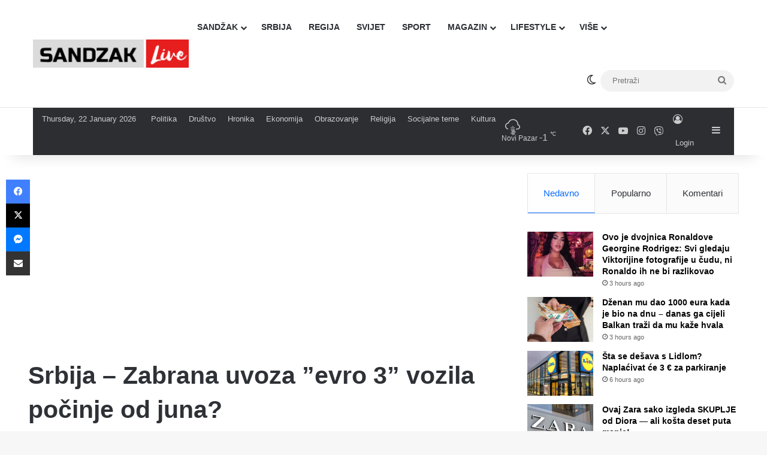

--- FILE ---
content_type: text/html; charset=UTF-8
request_url: https://sandzaklive.rs/srbija/drustvo/srbija-zabrana-uvoza-evro-3-vozila-pocinje-od-juna/
body_size: 31657
content:
<!DOCTYPE html>
<html lang="en-US" class="" data-skin="light" prefix="og: http://ogp.me/ns#">
<head>
	<meta charset="UTF-8" />
	<link rel="profile" href="https://gmpg.org/xfn/11" />
	<title>Srbija &#8211; Zabrana uvoza &#8221;evro 3&#8221; vozila počinje od juna? &#8211; Sandzaklive.rs</title>
<meta name='robots' content='max-image-preview:large' />
<link rel='dns-prefetch' href='//stats.wp.com' />
<link rel='preconnect' href='//i0.wp.com' />
<link rel='preconnect' href='//c0.wp.com' />
<link rel="alternate" type="application/rss+xml" title="Sandzaklive.rs &raquo; Feed" href="https://sandzaklive.rs/feed/" />
<link rel="alternate" type="application/rss+xml" title="Sandzaklive.rs &raquo; Comments Feed" href="https://sandzaklive.rs/comments/feed/" />
		<script type="text/javascript">
			try {
				if( 'undefined' != typeof localStorage ){
					var tieSkin = localStorage.getItem('tie-skin');
				}

				
				var html = document.getElementsByTagName('html')[0].classList,
						htmlSkin = 'light';

				if( html.contains('dark-skin') ){
					htmlSkin = 'dark';
				}

				if( tieSkin != null && tieSkin != htmlSkin ){
					html.add('tie-skin-inverted');
					var tieSkinInverted = true;
				}

				if( tieSkin == 'dark' ){
					html.add('dark-skin');
				}
				else if( tieSkin == 'light' ){
					html.remove( 'dark-skin' );
				}
				
			} catch(e) { console.log( e ) }

		</script>
		<link rel="alternate" type="application/rss+xml" title="Sandzaklive.rs &raquo; Srbija &#8211; Zabrana uvoza &#8221;evro 3&#8221; vozila počinje od juna? Comments Feed" href="https://sandzaklive.rs/srbija/drustvo/srbija-zabrana-uvoza-evro-3-vozila-pocinje-od-juna/feed/" />

		<style type="text/css">
			:root{				
			--tie-preset-gradient-1: linear-gradient(135deg, rgba(6, 147, 227, 1) 0%, rgb(155, 81, 224) 100%);
			--tie-preset-gradient-2: linear-gradient(135deg, rgb(122, 220, 180) 0%, rgb(0, 208, 130) 100%);
			--tie-preset-gradient-3: linear-gradient(135deg, rgba(252, 185, 0, 1) 0%, rgba(255, 105, 0, 1) 100%);
			--tie-preset-gradient-4: linear-gradient(135deg, rgba(255, 105, 0, 1) 0%, rgb(207, 46, 46) 100%);
			--tie-preset-gradient-5: linear-gradient(135deg, rgb(238, 238, 238) 0%, rgb(169, 184, 195) 100%);
			--tie-preset-gradient-6: linear-gradient(135deg, rgb(74, 234, 220) 0%, rgb(151, 120, 209) 20%, rgb(207, 42, 186) 40%, rgb(238, 44, 130) 60%, rgb(251, 105, 98) 80%, rgb(254, 248, 76) 100%);
			--tie-preset-gradient-7: linear-gradient(135deg, rgb(255, 206, 236) 0%, rgb(152, 150, 240) 100%);
			--tie-preset-gradient-8: linear-gradient(135deg, rgb(254, 205, 165) 0%, rgb(254, 45, 45) 50%, rgb(107, 0, 62) 100%);
			--tie-preset-gradient-9: linear-gradient(135deg, rgb(255, 203, 112) 0%, rgb(199, 81, 192) 50%, rgb(65, 88, 208) 100%);
			--tie-preset-gradient-10: linear-gradient(135deg, rgb(255, 245, 203) 0%, rgb(182, 227, 212) 50%, rgb(51, 167, 181) 100%);
			--tie-preset-gradient-11: linear-gradient(135deg, rgb(202, 248, 128) 0%, rgb(113, 206, 126) 100%);
			--tie-preset-gradient-12: linear-gradient(135deg, rgb(2, 3, 129) 0%, rgb(40, 116, 252) 100%);
			--tie-preset-gradient-13: linear-gradient(135deg, #4D34FA, #ad34fa);
			--tie-preset-gradient-14: linear-gradient(135deg, #0057FF, #31B5FF);
			--tie-preset-gradient-15: linear-gradient(135deg, #FF007A, #FF81BD);
			--tie-preset-gradient-16: linear-gradient(135deg, #14111E, #4B4462);
			--tie-preset-gradient-17: linear-gradient(135deg, #F32758, #FFC581);

			
					--main-nav-background: #FFFFFF;
					--main-nav-secondry-background: rgba(0,0,0,0.03);
					--main-nav-primary-color: #0088ff;
					--main-nav-contrast-primary-color: #FFFFFF;
					--main-nav-text-color: #2c2f34;
					--main-nav-secondry-text-color: rgba(0,0,0,0.5);
					--main-nav-main-border-color: rgba(0,0,0,0.1);
					--main-nav-secondry-border-color: rgba(0,0,0,0.08);
				
			}
		</style>
	<link rel="alternate" title="oEmbed (JSON)" type="application/json+oembed" href="https://sandzaklive.rs/wp-json/oembed/1.0/embed?url=https%3A%2F%2Fsandzaklive.rs%2Fsrbija%2Fdrustvo%2Fsrbija-zabrana-uvoza-evro-3-vozila-pocinje-od-juna%2F" />
<link rel="alternate" title="oEmbed (XML)" type="text/xml+oembed" href="https://sandzaklive.rs/wp-json/oembed/1.0/embed?url=https%3A%2F%2Fsandzaklive.rs%2Fsrbija%2Fdrustvo%2Fsrbija-zabrana-uvoza-evro-3-vozila-pocinje-od-juna%2F&#038;format=xml" />

<meta property="og:title" content="Srbija &#8211; Zabrana uvoza &#8221;evro 3&#8221; vozila počinje od juna? - Sandzaklive.rs" />
<meta property="og:type" content="article" />
<meta property="og:description" content="Država namerava da ubrza donošenje ekoloških mera vezanih za automobile. Od maja 2021. stroži tehnič" />
<meta property="og:url" content="https://sandzaklive.rs/srbija/drustvo/srbija-zabrana-uvoza-evro-3-vozila-pocinje-od-juna/" />
<meta property="og:site_name" content="Sandzaklive.rs" />
<meta property="og:image" content="https://i0.wp.com/sandzaklive.rs/wp-content/uploads/2020/01/08_620x0.jpg?fit=620%2C432&#038;ssl=1" />
<meta name="viewport" content="width=device-width, initial-scale=1.0" /><style id='wp-img-auto-sizes-contain-inline-css' type='text/css'>
img:is([sizes=auto i],[sizes^="auto," i]){contain-intrinsic-size:3000px 1500px}
/*# sourceURL=wp-img-auto-sizes-contain-inline-css */
</style>
<style id='wp-emoji-styles-inline-css' type='text/css'>

	img.wp-smiley, img.emoji {
		display: inline !important;
		border: none !important;
		box-shadow: none !important;
		height: 1em !important;
		width: 1em !important;
		margin: 0 0.07em !important;
		vertical-align: -0.1em !important;
		background: none !important;
		padding: 0 !important;
	}
/*# sourceURL=wp-emoji-styles-inline-css */
</style>
<style id='wp-block-library-inline-css' type='text/css'>
:root{--wp-block-synced-color:#7a00df;--wp-block-synced-color--rgb:122,0,223;--wp-bound-block-color:var(--wp-block-synced-color);--wp-editor-canvas-background:#ddd;--wp-admin-theme-color:#007cba;--wp-admin-theme-color--rgb:0,124,186;--wp-admin-theme-color-darker-10:#006ba1;--wp-admin-theme-color-darker-10--rgb:0,107,160.5;--wp-admin-theme-color-darker-20:#005a87;--wp-admin-theme-color-darker-20--rgb:0,90,135;--wp-admin-border-width-focus:2px}@media (min-resolution:192dpi){:root{--wp-admin-border-width-focus:1.5px}}.wp-element-button{cursor:pointer}:root .has-very-light-gray-background-color{background-color:#eee}:root .has-very-dark-gray-background-color{background-color:#313131}:root .has-very-light-gray-color{color:#eee}:root .has-very-dark-gray-color{color:#313131}:root .has-vivid-green-cyan-to-vivid-cyan-blue-gradient-background{background:linear-gradient(135deg,#00d084,#0693e3)}:root .has-purple-crush-gradient-background{background:linear-gradient(135deg,#34e2e4,#4721fb 50%,#ab1dfe)}:root .has-hazy-dawn-gradient-background{background:linear-gradient(135deg,#faaca8,#dad0ec)}:root .has-subdued-olive-gradient-background{background:linear-gradient(135deg,#fafae1,#67a671)}:root .has-atomic-cream-gradient-background{background:linear-gradient(135deg,#fdd79a,#004a59)}:root .has-nightshade-gradient-background{background:linear-gradient(135deg,#330968,#31cdcf)}:root .has-midnight-gradient-background{background:linear-gradient(135deg,#020381,#2874fc)}:root{--wp--preset--font-size--normal:16px;--wp--preset--font-size--huge:42px}.has-regular-font-size{font-size:1em}.has-larger-font-size{font-size:2.625em}.has-normal-font-size{font-size:var(--wp--preset--font-size--normal)}.has-huge-font-size{font-size:var(--wp--preset--font-size--huge)}.has-text-align-center{text-align:center}.has-text-align-left{text-align:left}.has-text-align-right{text-align:right}.has-fit-text{white-space:nowrap!important}#end-resizable-editor-section{display:none}.aligncenter{clear:both}.items-justified-left{justify-content:flex-start}.items-justified-center{justify-content:center}.items-justified-right{justify-content:flex-end}.items-justified-space-between{justify-content:space-between}.screen-reader-text{border:0;clip-path:inset(50%);height:1px;margin:-1px;overflow:hidden;padding:0;position:absolute;width:1px;word-wrap:normal!important}.screen-reader-text:focus{background-color:#ddd;clip-path:none;color:#444;display:block;font-size:1em;height:auto;left:5px;line-height:normal;padding:15px 23px 14px;text-decoration:none;top:5px;width:auto;z-index:100000}html :where(.has-border-color){border-style:solid}html :where([style*=border-top-color]){border-top-style:solid}html :where([style*=border-right-color]){border-right-style:solid}html :where([style*=border-bottom-color]){border-bottom-style:solid}html :where([style*=border-left-color]){border-left-style:solid}html :where([style*=border-width]){border-style:solid}html :where([style*=border-top-width]){border-top-style:solid}html :where([style*=border-right-width]){border-right-style:solid}html :where([style*=border-bottom-width]){border-bottom-style:solid}html :where([style*=border-left-width]){border-left-style:solid}html :where(img[class*=wp-image-]){height:auto;max-width:100%}:where(figure){margin:0 0 1em}html :where(.is-position-sticky){--wp-admin--admin-bar--position-offset:var(--wp-admin--admin-bar--height,0px)}@media screen and (max-width:600px){html :where(.is-position-sticky){--wp-admin--admin-bar--position-offset:0px}}

/*# sourceURL=wp-block-library-inline-css */
</style><style id='global-styles-inline-css' type='text/css'>
:root{--wp--preset--aspect-ratio--square: 1;--wp--preset--aspect-ratio--4-3: 4/3;--wp--preset--aspect-ratio--3-4: 3/4;--wp--preset--aspect-ratio--3-2: 3/2;--wp--preset--aspect-ratio--2-3: 2/3;--wp--preset--aspect-ratio--16-9: 16/9;--wp--preset--aspect-ratio--9-16: 9/16;--wp--preset--color--black: #000000;--wp--preset--color--cyan-bluish-gray: #abb8c3;--wp--preset--color--white: #ffffff;--wp--preset--color--pale-pink: #f78da7;--wp--preset--color--vivid-red: #cf2e2e;--wp--preset--color--luminous-vivid-orange: #ff6900;--wp--preset--color--luminous-vivid-amber: #fcb900;--wp--preset--color--light-green-cyan: #7bdcb5;--wp--preset--color--vivid-green-cyan: #00d084;--wp--preset--color--pale-cyan-blue: #8ed1fc;--wp--preset--color--vivid-cyan-blue: #0693e3;--wp--preset--color--vivid-purple: #9b51e0;--wp--preset--color--global-color: #0088ff;--wp--preset--gradient--vivid-cyan-blue-to-vivid-purple: linear-gradient(135deg,rgb(6,147,227) 0%,rgb(155,81,224) 100%);--wp--preset--gradient--light-green-cyan-to-vivid-green-cyan: linear-gradient(135deg,rgb(122,220,180) 0%,rgb(0,208,130) 100%);--wp--preset--gradient--luminous-vivid-amber-to-luminous-vivid-orange: linear-gradient(135deg,rgb(252,185,0) 0%,rgb(255,105,0) 100%);--wp--preset--gradient--luminous-vivid-orange-to-vivid-red: linear-gradient(135deg,rgb(255,105,0) 0%,rgb(207,46,46) 100%);--wp--preset--gradient--very-light-gray-to-cyan-bluish-gray: linear-gradient(135deg,rgb(238,238,238) 0%,rgb(169,184,195) 100%);--wp--preset--gradient--cool-to-warm-spectrum: linear-gradient(135deg,rgb(74,234,220) 0%,rgb(151,120,209) 20%,rgb(207,42,186) 40%,rgb(238,44,130) 60%,rgb(251,105,98) 80%,rgb(254,248,76) 100%);--wp--preset--gradient--blush-light-purple: linear-gradient(135deg,rgb(255,206,236) 0%,rgb(152,150,240) 100%);--wp--preset--gradient--blush-bordeaux: linear-gradient(135deg,rgb(254,205,165) 0%,rgb(254,45,45) 50%,rgb(107,0,62) 100%);--wp--preset--gradient--luminous-dusk: linear-gradient(135deg,rgb(255,203,112) 0%,rgb(199,81,192) 50%,rgb(65,88,208) 100%);--wp--preset--gradient--pale-ocean: linear-gradient(135deg,rgb(255,245,203) 0%,rgb(182,227,212) 50%,rgb(51,167,181) 100%);--wp--preset--gradient--electric-grass: linear-gradient(135deg,rgb(202,248,128) 0%,rgb(113,206,126) 100%);--wp--preset--gradient--midnight: linear-gradient(135deg,rgb(2,3,129) 0%,rgb(40,116,252) 100%);--wp--preset--font-size--small: 13px;--wp--preset--font-size--medium: 20px;--wp--preset--font-size--large: 36px;--wp--preset--font-size--x-large: 42px;--wp--preset--spacing--20: 0.44rem;--wp--preset--spacing--30: 0.67rem;--wp--preset--spacing--40: 1rem;--wp--preset--spacing--50: 1.5rem;--wp--preset--spacing--60: 2.25rem;--wp--preset--spacing--70: 3.38rem;--wp--preset--spacing--80: 5.06rem;--wp--preset--shadow--natural: 6px 6px 9px rgba(0, 0, 0, 0.2);--wp--preset--shadow--deep: 12px 12px 50px rgba(0, 0, 0, 0.4);--wp--preset--shadow--sharp: 6px 6px 0px rgba(0, 0, 0, 0.2);--wp--preset--shadow--outlined: 6px 6px 0px -3px rgb(255, 255, 255), 6px 6px rgb(0, 0, 0);--wp--preset--shadow--crisp: 6px 6px 0px rgb(0, 0, 0);}:where(.is-layout-flex){gap: 0.5em;}:where(.is-layout-grid){gap: 0.5em;}body .is-layout-flex{display: flex;}.is-layout-flex{flex-wrap: wrap;align-items: center;}.is-layout-flex > :is(*, div){margin: 0;}body .is-layout-grid{display: grid;}.is-layout-grid > :is(*, div){margin: 0;}:where(.wp-block-columns.is-layout-flex){gap: 2em;}:where(.wp-block-columns.is-layout-grid){gap: 2em;}:where(.wp-block-post-template.is-layout-flex){gap: 1.25em;}:where(.wp-block-post-template.is-layout-grid){gap: 1.25em;}.has-black-color{color: var(--wp--preset--color--black) !important;}.has-cyan-bluish-gray-color{color: var(--wp--preset--color--cyan-bluish-gray) !important;}.has-white-color{color: var(--wp--preset--color--white) !important;}.has-pale-pink-color{color: var(--wp--preset--color--pale-pink) !important;}.has-vivid-red-color{color: var(--wp--preset--color--vivid-red) !important;}.has-luminous-vivid-orange-color{color: var(--wp--preset--color--luminous-vivid-orange) !important;}.has-luminous-vivid-amber-color{color: var(--wp--preset--color--luminous-vivid-amber) !important;}.has-light-green-cyan-color{color: var(--wp--preset--color--light-green-cyan) !important;}.has-vivid-green-cyan-color{color: var(--wp--preset--color--vivid-green-cyan) !important;}.has-pale-cyan-blue-color{color: var(--wp--preset--color--pale-cyan-blue) !important;}.has-vivid-cyan-blue-color{color: var(--wp--preset--color--vivid-cyan-blue) !important;}.has-vivid-purple-color{color: var(--wp--preset--color--vivid-purple) !important;}.has-black-background-color{background-color: var(--wp--preset--color--black) !important;}.has-cyan-bluish-gray-background-color{background-color: var(--wp--preset--color--cyan-bluish-gray) !important;}.has-white-background-color{background-color: var(--wp--preset--color--white) !important;}.has-pale-pink-background-color{background-color: var(--wp--preset--color--pale-pink) !important;}.has-vivid-red-background-color{background-color: var(--wp--preset--color--vivid-red) !important;}.has-luminous-vivid-orange-background-color{background-color: var(--wp--preset--color--luminous-vivid-orange) !important;}.has-luminous-vivid-amber-background-color{background-color: var(--wp--preset--color--luminous-vivid-amber) !important;}.has-light-green-cyan-background-color{background-color: var(--wp--preset--color--light-green-cyan) !important;}.has-vivid-green-cyan-background-color{background-color: var(--wp--preset--color--vivid-green-cyan) !important;}.has-pale-cyan-blue-background-color{background-color: var(--wp--preset--color--pale-cyan-blue) !important;}.has-vivid-cyan-blue-background-color{background-color: var(--wp--preset--color--vivid-cyan-blue) !important;}.has-vivid-purple-background-color{background-color: var(--wp--preset--color--vivid-purple) !important;}.has-black-border-color{border-color: var(--wp--preset--color--black) !important;}.has-cyan-bluish-gray-border-color{border-color: var(--wp--preset--color--cyan-bluish-gray) !important;}.has-white-border-color{border-color: var(--wp--preset--color--white) !important;}.has-pale-pink-border-color{border-color: var(--wp--preset--color--pale-pink) !important;}.has-vivid-red-border-color{border-color: var(--wp--preset--color--vivid-red) !important;}.has-luminous-vivid-orange-border-color{border-color: var(--wp--preset--color--luminous-vivid-orange) !important;}.has-luminous-vivid-amber-border-color{border-color: var(--wp--preset--color--luminous-vivid-amber) !important;}.has-light-green-cyan-border-color{border-color: var(--wp--preset--color--light-green-cyan) !important;}.has-vivid-green-cyan-border-color{border-color: var(--wp--preset--color--vivid-green-cyan) !important;}.has-pale-cyan-blue-border-color{border-color: var(--wp--preset--color--pale-cyan-blue) !important;}.has-vivid-cyan-blue-border-color{border-color: var(--wp--preset--color--vivid-cyan-blue) !important;}.has-vivid-purple-border-color{border-color: var(--wp--preset--color--vivid-purple) !important;}.has-vivid-cyan-blue-to-vivid-purple-gradient-background{background: var(--wp--preset--gradient--vivid-cyan-blue-to-vivid-purple) !important;}.has-light-green-cyan-to-vivid-green-cyan-gradient-background{background: var(--wp--preset--gradient--light-green-cyan-to-vivid-green-cyan) !important;}.has-luminous-vivid-amber-to-luminous-vivid-orange-gradient-background{background: var(--wp--preset--gradient--luminous-vivid-amber-to-luminous-vivid-orange) !important;}.has-luminous-vivid-orange-to-vivid-red-gradient-background{background: var(--wp--preset--gradient--luminous-vivid-orange-to-vivid-red) !important;}.has-very-light-gray-to-cyan-bluish-gray-gradient-background{background: var(--wp--preset--gradient--very-light-gray-to-cyan-bluish-gray) !important;}.has-cool-to-warm-spectrum-gradient-background{background: var(--wp--preset--gradient--cool-to-warm-spectrum) !important;}.has-blush-light-purple-gradient-background{background: var(--wp--preset--gradient--blush-light-purple) !important;}.has-blush-bordeaux-gradient-background{background: var(--wp--preset--gradient--blush-bordeaux) !important;}.has-luminous-dusk-gradient-background{background: var(--wp--preset--gradient--luminous-dusk) !important;}.has-pale-ocean-gradient-background{background: var(--wp--preset--gradient--pale-ocean) !important;}.has-electric-grass-gradient-background{background: var(--wp--preset--gradient--electric-grass) !important;}.has-midnight-gradient-background{background: var(--wp--preset--gradient--midnight) !important;}.has-small-font-size{font-size: var(--wp--preset--font-size--small) !important;}.has-medium-font-size{font-size: var(--wp--preset--font-size--medium) !important;}.has-large-font-size{font-size: var(--wp--preset--font-size--large) !important;}.has-x-large-font-size{font-size: var(--wp--preset--font-size--x-large) !important;}
/*# sourceURL=global-styles-inline-css */
</style>

<style id='classic-theme-styles-inline-css' type='text/css'>
/*! This file is auto-generated */
.wp-block-button__link{color:#fff;background-color:#32373c;border-radius:9999px;box-shadow:none;text-decoration:none;padding:calc(.667em + 2px) calc(1.333em + 2px);font-size:1.125em}.wp-block-file__button{background:#32373c;color:#fff;text-decoration:none}
/*# sourceURL=/wp-includes/css/classic-themes.min.css */
</style>
<link rel='stylesheet' id='tie-css-base-css' href='https://sandzaklive.rs/wp-content/themes/jannah/assets/css/base.min.css?ver=7.6.4' type='text/css' media='all' />
<link rel='stylesheet' id='tie-css-styles-css' href='https://sandzaklive.rs/wp-content/themes/jannah/assets/css/style.min.css?ver=7.6.4' type='text/css' media='all' />
<link rel='stylesheet' id='tie-css-widgets-css' href='https://sandzaklive.rs/wp-content/themes/jannah/assets/css/widgets.min.css?ver=7.6.4' type='text/css' media='all' />
<link rel='stylesheet' id='tie-css-helpers-css' href='https://sandzaklive.rs/wp-content/themes/jannah/assets/css/helpers.min.css?ver=7.6.4' type='text/css' media='all' />
<link rel='stylesheet' id='tie-fontawesome5-css' href='https://sandzaklive.rs/wp-content/themes/jannah/assets/css/fontawesome.css?ver=7.6.4' type='text/css' media='all' />
<link rel='stylesheet' id='tie-css-ilightbox-css' href='https://sandzaklive.rs/wp-content/themes/jannah/assets/ilightbox/dark-skin/skin.css?ver=7.6.4' type='text/css' media='all' />
<link rel='stylesheet' id='tie-css-shortcodes-css' href='https://sandzaklive.rs/wp-content/themes/jannah/assets/css/plugins/shortcodes.min.css?ver=7.6.4' type='text/css' media='all' />
<link rel='stylesheet' id='tie-css-single-css' href='https://sandzaklive.rs/wp-content/themes/jannah/assets/css/single.min.css?ver=7.6.4' type='text/css' media='all' />
<link rel='stylesheet' id='tie-css-print-css' href='https://sandzaklive.rs/wp-content/themes/jannah/assets/css/print.css?ver=7.6.4' type='text/css' media='print' />
<style id='tie-css-print-inline-css' type='text/css'>
#main-nav .main-menu > ul > li > a{text-transform: uppercase;}#tie-wrapper .mag-box.big-post-left-box li:not(:first-child) .post-title,#tie-wrapper .mag-box.big-post-top-box li:not(:first-child) .post-title,#tie-wrapper .mag-box.half-box li:not(:first-child) .post-title,#tie-wrapper .mag-box.big-thumb-left-box li:not(:first-child) .post-title,#tie-wrapper .mag-box.scrolling-box .slide .post-title,#tie-wrapper .mag-box.miscellaneous-box li:not(:first-child) .post-title{font-size: 15px;}@media (min-width: 768px){#tie-wrapper .boxed-slider-three-slides-wrapper .slide .thumb-title,#tie-wrapper .tie-slider-10 .slide .grid-item:nth-child(n+2) .thumb-title,#tie-wrapper .tie-slider-17 .slide .grid-item:nth-child(n+2) .thumb-title,#tie-wrapper .tie-slider-14 .slide .grid-item:nth-child(n+2) .thumb-title,#tie-wrapper .tie-slider-13 .slide .grid-item:nth-child(n+2) .thumb-title,#tie-wrapper .tie-slider-16 .slide .grid-item:nth-child(n+2) .thumb-title,#tie-wrapper .tie-slider-12 .grid-item:nth-child(n) .thumb-overlay .thumb-title,#tie-wrapper .main-slider.tie-slider-11 .thumb-overlay .thumb-title,#tie-wrapper .tie-slider-15 .thumb-overlay .thumb-title,#tie-wrapper .tie-slider-7 .slide .thumb-title{font-size: 18px;}}#tie-container a.post-title:hover,#tie-container .post-title a:hover,#tie-container .thumb-overlay .thumb-title a:hover{background-size: 100% 2px;text-decoration: none !important;}a.post-title,.post-title a{background-image: linear-gradient(to bottom,#000 0%,#000 98%);background-size: 0 1px;background-repeat: no-repeat;background-position: left 100%;color: #000;}.dark-skin a.post-title,.dark-skin .post-title a{color: #fff;background-image: linear-gradient(to bottom,#fff 0%,#fff 98%);}#header-notification-bar{background: var( --tie-preset-gradient-13 );}#header-notification-bar{--tie-buttons-color: #FFFFFF;--tie-buttons-border-color: #FFFFFF;--tie-buttons-hover-color: #e1e1e1;--tie-buttons-hover-text: #000000;}#header-notification-bar{--tie-buttons-text: #000000;}#background-stream-cover{background-image: url(https://abcd.kofer.ba/wp-content/uploads/2020/12/9.jpg);background-repeat: no-repeat;background-size: initial; background-attachment: fixed;background-position: center top;}.social-icons-item .custom-link-1-social-icon{background-color: #9b59b6 !important;}.social-icons-item .custom-link-1-social-icon span{color: #9b59b6;}.tie-cat-2,.tie-cat-item-2 > span{background-color:#e67e22 !important;color:#FFFFFF !important;}.tie-cat-2:after{border-top-color:#e67e22 !important;}.tie-cat-2:hover{background-color:#c86004 !important;}.tie-cat-2:hover:after{border-top-color:#c86004 !important;}.tie-cat-10,.tie-cat-item-10 > span{background-color:#2ecc71 !important;color:#FFFFFF !important;}.tie-cat-10:after{border-top-color:#2ecc71 !important;}.tie-cat-10:hover{background-color:#10ae53 !important;}.tie-cat-10:hover:after{border-top-color:#10ae53 !important;}.tie-cat-13,.tie-cat-item-13 > span{background-color:#9b59b6 !important;color:#FFFFFF !important;}.tie-cat-13:after{border-top-color:#9b59b6 !important;}.tie-cat-13:hover{background-color:#7d3b98 !important;}.tie-cat-13:hover:after{border-top-color:#7d3b98 !important;}.tie-cat-15,.tie-cat-item-15 > span{background-color:#34495e !important;color:#FFFFFF !important;}.tie-cat-15:after{border-top-color:#34495e !important;}.tie-cat-15:hover{background-color:#162b40 !important;}.tie-cat-15:hover:after{border-top-color:#162b40 !important;}.tie-cat-18,.tie-cat-item-18 > span{background-color:#795548 !important;color:#FFFFFF !important;}.tie-cat-18:after{border-top-color:#795548 !important;}.tie-cat-18:hover{background-color:#5b372a !important;}.tie-cat-18:hover:after{border-top-color:#5b372a !important;}.tie-cat-19,.tie-cat-item-19 > span{background-color:#4CAF50 !important;color:#FFFFFF !important;}.tie-cat-19:after{border-top-color:#4CAF50 !important;}.tie-cat-19:hover{background-color:#2e9132 !important;}.tie-cat-19:hover:after{border-top-color:#2e9132 !important;}@media (max-width: 1250px){.share-buttons-sticky{display: none;}}.side-aside #mobile-menu li a,.side-aside #mobile-menu .mobile-arrows,.side-aside #mobile-search .search-field{color: #ffffff;}#mobile-search .search-field::-moz-placeholder {color: #ffffff;}#mobile-search .search-field:-moz-placeholder {color: #ffffff;}#mobile-search .search-field:-ms-input-placeholder {color: #ffffff;}#mobile-search .search-field::-webkit-input-placeholder {color: #ffffff;}@media (max-width: 991px){.tie-btn-close span{color: #ffffff;}}.side-aside.dark-skin a.remove:not(:hover)::before,#mobile-social-icons .social-icons-item a:not(:hover) span{color: #2b75ad!important;}@media (max-width: 670px) { .big-post-left-box .posts-items li:nth-child(n+2) .post-thumb img{ max-width: 139px; }}@media screen and (max-width: 768px) {#tie-block_3032{display: none;}}@media screen and (max-width: 1024px) and (min-width: 768px) {#tie-block_3032{display: none;}}@media screen and (max-width: 768px) {#tie-block_1354{display: none;}}@media screen and (max-width: 1024px) and (min-width: 768px) {#tie-block_1354{display: none;}}@media screen and (min-width: 1127px) {#tie-block_1127{display: none;}}@media (max-width: 580px) { .wide-post-box .posts-items li .post-thumb { -webkit-flex: 1 0 40% !important; -ms-flex: 1 0 40% !important; flex: 1 0 40% !important; width: 40% !important; max-width: 40% !important; margin: 0 0 10px 0 !important; margin-right: 3.55% !important; } .wide-post-box .posts-items li .post-title{ font-size: 14px !important; } .wide-post-box .posts-items li { -webkit-flex-direction: row; -ms-flex-direction: row; flex-direction: row; }}@media (max-width: 580px) {.wide-post-box .posts-items li .post-excerpt{display: none;}}body { background: #F7F7F7; color: #2c2f34; font-family: -apple-system,BlinkMacSystemFont,"Segoe UI",Roboto,Oxygen,Oxygen-Sans,Ubuntu,Cantarell,"Helvetica Neue","Open Sans",Arial,sans-serif; font-size: 13px; line-height: 14px;}.tie-col-xs-1,.tie-col-sm-1,.tie-col-md-1,.tie-col-xs-2,.tie-col-sm-2,.tie-col-md-2,.tie-col-xs-3,.tie-col-sm-3,.tie-col-md-3,.tie-col-xs-4,.tie-col-sm-4,.tie-col-md-4,.tie-col-xs-5,.tie-col-sm-5,.tie-col-md-5,.tie-col-xs-6,.tie-col-sm-6,.tie-col-md-6,.tie-col-xs-7,.tie-col-sm-7,.tie-col-md-7,.tie-col-xs-8,.tie-col-sm-8,.tie-col-md-8,.tie-col-xs-9,.tie-col-sm-9,.tie-col-md-9,.tie-col-xs-10,.tie-col-sm-10,.tie-col-md-10,.tie-col-xs-11,.tie-col-sm-11,.tie-col-md-11,.tie-col-xs-12,.tie-col-sm-12,.tie-col-md-12 { position: relative; min-height: 1px; padding-left: 7px; padding-right: 7px;}.mag-box li:not(:first-child) .post-details { padding-left: 15px;}
/*# sourceURL=tie-css-print-inline-css */
</style>
<script type="text/javascript" src="https://c0.wp.com/c/6.9/wp-includes/js/jquery/jquery.min.js" id="jquery-core-js"></script>
<script type="text/javascript" src="https://c0.wp.com/c/6.9/wp-includes/js/jquery/jquery-migrate.min.js" id="jquery-migrate-js"></script>
<link rel="https://api.w.org/" href="https://sandzaklive.rs/wp-json/" /><link rel="alternate" title="JSON" type="application/json" href="https://sandzaklive.rs/wp-json/wp/v2/posts/6006" /><link rel="EditURI" type="application/rsd+xml" title="RSD" href="https://sandzaklive.rs/xmlrpc.php?rsd" />
<meta name="generator" content="WordPress 6.9" />
<link rel="canonical" href="https://sandzaklive.rs/srbija/drustvo/srbija-zabrana-uvoza-evro-3-vozila-pocinje-od-juna/" />
<link rel='shortlink' href='https://sandzaklive.rs/?p=6006' />
	<style>img#wpstats{display:none}</style>
		 <meta name="description" content="Država namerava da ubrza donošenje ekoloških mera vezanih za automobile. Od maja 2021. stroži tehnički pregled izduvnih sistema vozila. Petrović: Prot" /><meta http-equiv="X-UA-Compatible" content="IE=edge"><!-- Global site tag (gtag.js) - Google Analytics -->
<script async src="https://www.googletagmanager.com/gtag/js?id=UA-114411820-1"></script>
<script>
  window.dataLayer = window.dataLayer || [];
  function gtag(){dataLayer.push(arguments);}
  gtag('js', new Date());

  gtag('config', 'UA-114411820-1');
</script>



<script async src="//pagead2.googlesyndication.com/pagead/js/adsbygoogle.js"></script>
<script>
     (adsbygoogle = window.adsbygoogle || []).push({
          google_ad_client: "ca-pub-5196514688049029",
          enable_page_level_ads: true
     });
</script>



<script src="https://cdn.onesignal.com/sdks/OneSignalSDK.js" async=""></script>
<script>
  var OneSignal = window.OneSignal || [];
  OneSignal.push(function() {
    OneSignal.init({
      appId: "acb9c588-6c1b-41c5-b583-713d7b9f66fd",
    });
  });
</script>


<script async custom-element="amp-auto-ads"
        src="https://cdn.ampproject.org/v0/amp-auto-ads-0.1.js">
</script>





<script src="https://jsc.mgid.com/site/911161.js" async></script><link rel="icon" href="https://i0.wp.com/sandzaklive.rs/wp-content/uploads/2020/12/cropped-fa.png?fit=32%2C32&#038;ssl=1" sizes="32x32" />
<link rel="icon" href="https://i0.wp.com/sandzaklive.rs/wp-content/uploads/2020/12/cropped-fa.png?fit=192%2C192&#038;ssl=1" sizes="192x192" />
<link rel="apple-touch-icon" href="https://i0.wp.com/sandzaklive.rs/wp-content/uploads/2020/12/cropped-fa.png?fit=180%2C180&#038;ssl=1" />
<meta name="msapplication-TileImage" content="https://i0.wp.com/sandzaklive.rs/wp-content/uploads/2020/12/cropped-fa.png?fit=270%2C270&#038;ssl=1" />
</head>

<body id="tie-body" class="wp-singular post-template-default single single-post postid-6006 single-format-standard wp-theme-jannah wrapper-has-shadow block-head-1 magazine2 is-thumb-overlay-disabled is-desktop is-header-layout-4 sidebar-right has-sidebar post-layout-1 narrow-title-narrow-media has-mobile-share hide_breaking_news hide_share_post_top hide_share_post_bottom hide_sidebars">

<amp-auto-ads type="adsense"
        data-ad-client="ca-pub-5196514688049029">
</amp-auto-ads>


<div class="background-overlay">

	<div id="tie-container" class="site tie-container">

		
		<div id="tie-wrapper">
			
<header id="theme-header" class="theme-header header-layout-4 header-layout-1 main-nav-light main-nav-default-light main-nav-below no-stream-item top-nav-active top-nav-dark top-nav-default-dark top-nav-boxed top-nav-below top-nav-below-main-nav has-shadow has-normal-width-logo mobile-header-centered">
	
<div class="main-nav-wrapper">
	<nav id="main-nav" data-skin="search-in-main-nav" class="main-nav header-nav live-search-parent menu-style-default menu-style-solid-bg" style="line-height:89px" aria-label="Primary Navigation">
		<div class="container">

			<div class="main-menu-wrapper">

				<div id="mobile-header-components-area_1" class="mobile-header-components"><ul class="components"><li class="mobile-component_menu custom-menu-link"><a href="#" id="mobile-menu-icon" class=""><span class="tie-mobile-menu-icon nav-icon is-layout-1"></span><span class="screen-reader-text">Meni</span></a></li></ul></div>
						<div class="header-layout-1-logo" style="width:260px">
							
		<div id="logo" class="image-logo" >

			
			<a title="Sandzaklive.rs" href="https://sandzaklive.rs/">
				
				<picture class="tie-logo-default tie-logo-picture">
					
					<source class="tie-logo-source-default tie-logo-source" srcset="https://sandzaklive.rs/wp-content/uploads/2020/12/logo4.png">
					<img class="tie-logo-img-default tie-logo-img" src="https://sandzaklive.rs/wp-content/uploads/2020/12/logo4.png" alt="Sandzaklive.rs" width="260" height="49" style="max-height:49px !important; width: auto;" />
				</picture>
						</a>

			
		</div><!-- #logo /-->

								</div>

						<div id="mobile-header-components-area_2" class="mobile-header-components"><ul class="components"><li class="mobile-component_search custom-menu-link">
				<a href="#" class="tie-search-trigger-mobile">
					<span class="tie-icon-search tie-search-icon" aria-hidden="true"></span>
					<span class="screen-reader-text">Pretraži</span>
				</a>
			</li> <li class="mobile-component_skin custom-menu-link">
				<a href="#" class="change-skin" title="Switch skin">
					<span class="tie-icon-moon change-skin-icon" aria-hidden="true"></span>
					<span class="screen-reader-text">Switch skin</span>
				</a>
			</li> <li class="mobile-component_login custom-menu-link">
				<a href="#" class="lgoin-btn tie-popup-trigger">
					<span class="tie-icon-author" aria-hidden="true"></span>
					<span class="screen-reader-text">Log In</span>
				</a>
			</li></ul></div>
				<div id="menu-components-wrap">

					
					<div class="main-menu main-menu-wrap">
						<div id="main-nav-menu" class="main-menu header-menu"><ul id="menu-tielabs-main-menu" class="menu"><li id="menu-item-22123" class="menu-item menu-item-type-post_type menu-item-object-page menu-item-has-children menu-item-22123"><a href="https://sandzaklive.rs/sandzak/">Sandžak</a>
<ul class="sub-menu menu-sub-content">
	<li id="menu-item-1086" class="menu-item menu-item-type-taxonomy menu-item-object-category menu-item-1086"><a href="https://sandzaklive.rs/category/novi-pazar/">Novi Pazar</a></li>
	<li id="menu-item-1093" class="menu-item menu-item-type-taxonomy menu-item-object-category menu-item-1093"><a href="https://sandzaklive.rs/category/sjenica/">Sjenica</a></li>
	<li id="menu-item-1094" class="menu-item menu-item-type-taxonomy menu-item-object-category menu-item-1094"><a href="https://sandzaklive.rs/category/tutin/">Tutin</a></li>
	<li id="menu-item-1091" class="menu-item menu-item-type-taxonomy menu-item-object-category menu-item-1091"><a href="https://sandzaklive.rs/category/prijepolje/">Prijepolje</a></li>
	<li id="menu-item-1090" class="menu-item menu-item-type-taxonomy menu-item-object-category menu-item-1090"><a href="https://sandzaklive.rs/category/priboj/">Priboj</a></li>
	<li id="menu-item-1085" class="menu-item menu-item-type-taxonomy menu-item-object-category menu-item-1085"><a href="https://sandzaklive.rs/category/nova-varos/">Nova Varoš</a></li>
	<li id="menu-item-1083" class="menu-item menu-item-type-taxonomy menu-item-object-category menu-item-1083"><a href="https://sandzaklive.rs/category/bijelo-polje/">Bijelo Polje</a></li>
	<li id="menu-item-1092" class="menu-item menu-item-type-taxonomy menu-item-object-category menu-item-1092"><a href="https://sandzaklive.rs/category/rozaje/">Rožaje</a></li>
	<li id="menu-item-1089" class="menu-item menu-item-type-taxonomy menu-item-object-category menu-item-1089"><a href="https://sandzaklive.rs/category/pljevlja/">Pljevlja</a></li>
	<li id="menu-item-1082" class="menu-item menu-item-type-taxonomy menu-item-object-category menu-item-1082"><a href="https://sandzaklive.rs/category/berane/">Berane</a></li>
	<li id="menu-item-1088" class="menu-item menu-item-type-taxonomy menu-item-object-category menu-item-1088"><a href="https://sandzaklive.rs/category/plav/">Plav</a></li>
	<li id="menu-item-1084" class="menu-item menu-item-type-taxonomy menu-item-object-category menu-item-1084"><a href="https://sandzaklive.rs/category/gusinje/">Gusinje</a></li>
	<li id="menu-item-1087" class="menu-item menu-item-type-taxonomy menu-item-object-category menu-item-1087"><a href="https://sandzaklive.rs/category/petnjica/">Petnjica</a></li>
</ul>
</li>
<li id="menu-item-22094" class="menu-item menu-item-type-taxonomy menu-item-object-category current-post-ancestor menu-item-22094"><a href="https://sandzaklive.rs/category/srbija/">Srbija</a></li>
<li id="menu-item-22093" class="menu-item menu-item-type-taxonomy menu-item-object-category menu-item-22093"><a href="https://sandzaklive.rs/category/regija/">Regija</a></li>
<li id="menu-item-22092" class="menu-item menu-item-type-taxonomy menu-item-object-category menu-item-22092"><a href="https://sandzaklive.rs/category/svijet/">Svijet</a></li>
<li id="menu-item-22098" class="menu-item menu-item-type-post_type menu-item-object-page menu-item-22098"><a href="https://sandzaklive.rs/sport-2/">Sport</a></li>
<li id="menu-item-1097" class="menu-item menu-item-type-taxonomy menu-item-object-category menu-item-has-children menu-item-1097"><a href="https://sandzaklive.rs/category/magazin/">Magazin</a>
<ul class="sub-menu menu-sub-content">
	<li id="menu-item-22074" class="menu-item menu-item-type-taxonomy menu-item-object-category menu-item-22074"><a href="https://sandzaklive.rs/category/magazin/zanimljivosti-2/">Zanimljivosti</a></li>
	<li id="menu-item-131207" class="menu-item menu-item-type-taxonomy menu-item-object-category menu-item-131207"><a href="https://sandzaklive.rs/category/magazin/shopping/">Shopping</a></li>
	<li id="menu-item-1121" class="menu-item menu-item-type-taxonomy menu-item-object-category menu-item-1121"><a href="https://sandzaklive.rs/category/magazin/muzika/">Muzika</a></li>
	<li id="menu-item-1122" class="menu-item menu-item-type-taxonomy menu-item-object-category menu-item-1122"><a href="https://sandzaklive.rs/category/magazin/film/">Film</a></li>
</ul>
</li>
<li id="menu-item-1096" class="menu-item menu-item-type-taxonomy menu-item-object-category menu-item-has-children menu-item-1096"><a href="https://sandzaklive.rs/category/lifestyle/">Lifestyle</a>
<ul class="sub-menu menu-sub-content">
	<li id="menu-item-22079" class="menu-item menu-item-type-taxonomy menu-item-object-category menu-item-22079"><a href="https://sandzaklive.rs/category/lifestyle/zdravlje-2/">Zdravlje</a></li>
	<li id="menu-item-22076" class="menu-item menu-item-type-taxonomy menu-item-object-category menu-item-22076"><a href="https://sandzaklive.rs/category/lifestyle/gastro-2/">Gastro</a></li>
	<li id="menu-item-1128" class="menu-item menu-item-type-taxonomy menu-item-object-category menu-item-1128"><a href="https://sandzaklive.rs/category/lifestyle/ljubav/">Ljubav</a></li>
	<li id="menu-item-22078" class="menu-item menu-item-type-taxonomy menu-item-object-category menu-item-22078"><a href="https://sandzaklive.rs/category/lifestyle/ljubav/">Ljubav</a></li>
	<li id="menu-item-22077" class="menu-item menu-item-type-taxonomy menu-item-object-category menu-item-22077"><a href="https://sandzaklive.rs/category/lifestyle/kuca-i-ured-2/">Kuća i ured</a></li>
	<li id="menu-item-22075" class="menu-item menu-item-type-taxonomy menu-item-object-category menu-item-22075"><a href="https://sandzaklive.rs/category/lifestyle/bebe-2/">Porodica</a></li>
</ul>
</li>
<li id="menu-item-1278" class="menu-item menu-item-type-custom menu-item-object-custom menu-item-has-children menu-item-1278"><a href="#">Više</a>
<ul class="sub-menu menu-sub-content">
	<li id="menu-item-24052" class="menu-item menu-item-type-post_type menu-item-object-page menu-item-24052"><a href="https://sandzaklive.rs/sve-vijesti/">Sve vijesti</a></li>
	<li id="menu-item-80718" class="menu-item menu-item-type-post_type menu-item-object-page menu-item-80718"><a href="https://sandzaklive.rs/posalji-novu-vijest/">Pošalji vijest</a></li>
	<li id="menu-item-1279" class="menu-item menu-item-type-post_type menu-item-object-page menu-item-privacy-policy menu-item-1279"><a href="https://sandzaklive.rs/pravila-privatnosti/">Pravila privatnosti</a></li>
	<li id="menu-item-1281" class="menu-item menu-item-type-post_type menu-item-object-page menu-item-1281"><a href="https://sandzaklive.rs/marketing/">Marketing</a></li>
	<li id="menu-item-1348" class="menu-item menu-item-type-post_type menu-item-object-post menu-item-1348"><a href="https://sandzaklive.rs/uncategorized/uslovi/">Uslovi</a></li>
	<li id="menu-item-1349" class="menu-item menu-item-type-post_type menu-item-object-post menu-item-1349"><a href="https://sandzaklive.rs/uncategorized/o-nama/">O nama</a></li>
</ul>
</li>
</ul></div>					</div><!-- .main-menu /-->

					<ul class="components">	<li class="skin-icon menu-item custom-menu-link">
		<a href="#" class="change-skin" title="Switch skin">
			<span class="tie-icon-moon change-skin-icon" aria-hidden="true"></span>
			<span class="screen-reader-text">Switch skin</span>
		</a>
	</li>
				<li class="search-bar menu-item custom-menu-link" aria-label="Search">
				<form method="get" id="search" action="https://sandzaklive.rs/">
					<input id="search-input" class="is-ajax-search"  inputmode="search" type="text" name="s" title="Pretraži" placeholder="Pretraži" />
					<button id="search-submit" type="submit">
						<span class="tie-icon-search tie-search-icon" aria-hidden="true"></span>
						<span class="screen-reader-text">Pretraži</span>
					</button>
				</form>
			</li>
			</ul><!-- Components -->
				</div><!-- #menu-components-wrap /-->
			</div><!-- .main-menu-wrapper /-->
		</div><!-- .container /-->

			</nav><!-- #main-nav /-->
</div><!-- .main-nav-wrapper /-->


<nav id="top-nav"  class="has-date-menu-components top-nav header-nav" aria-label="Secondary Navigation">
	<div class="container">
		<div class="topbar-wrapper">

			
					<div class="topbar-today-date">
						Thursday, 22 January 2026					</div>
					
			<div class="tie-alignleft">
				<div class="top-menu header-menu"><ul id="menu-tielabs-secondry-menu" class="menu"><li id="menu-item-1145" class="menu-item menu-item-type-post_type menu-item-object-page menu-item-1145"><a href="https://sandzaklive.rs/politika/">Politika</a></li>
<li id="menu-item-1151" class="menu-item menu-item-type-post_type menu-item-object-page menu-item-1151"><a href="https://sandzaklive.rs/drustvo/">Društvo</a></li>
<li id="menu-item-1152" class="menu-item menu-item-type-post_type menu-item-object-page menu-item-1152"><a href="https://sandzaklive.rs/hronika/">Hronika</a></li>
<li id="menu-item-1161" class="menu-item menu-item-type-post_type menu-item-object-page menu-item-1161"><a href="https://sandzaklive.rs/ekonomija/">Ekonomija</a></li>
<li id="menu-item-1162" class="menu-item menu-item-type-post_type menu-item-object-page menu-item-1162"><a href="https://sandzaklive.rs/obrazovanje/">Obrazovanje</a></li>
<li id="menu-item-1163" class="menu-item menu-item-type-post_type menu-item-object-page menu-item-1163"><a href="https://sandzaklive.rs/religija/">Religija</a></li>
<li id="menu-item-1164" class="menu-item menu-item-type-post_type menu-item-object-page menu-item-1164"><a href="https://sandzaklive.rs/socijalne-teme/">Socijalne teme</a></li>
<li id="menu-item-1168" class="menu-item menu-item-type-post_type menu-item-object-page menu-item-1168"><a href="https://sandzaklive.rs/kultura/">Kultura</a></li>
</ul></div>			</div><!-- .tie-alignleft /-->

			<div class="tie-alignright">
				<ul class="components"><li class="weather-menu-item menu-item custom-menu-link">
				<div class="tie-weather-widget is-animated" title="Snijeg">
					<div class="weather-wrap">

						<div class="weather-forecast-day small-weather-icons">
							
					<div class="weather-icon weather-snowing">
						<div class="basecloud"></div>
						<div class="animi-icons-wrap">
							<div class="icon-windysnow-animi"></div>
							<div class="icon-windysnow-animi-2"></div>
						</div>
					</div>
										</div><!-- .weather-forecast-day -->

						<div class="city-data">
							<span>Novi Pazar</span>
							<span class="weather-current-temp">
								-1								<sup>&#x2103;</sup>
							</span>
						</div><!-- .city-data -->

					</div><!-- .weather-wrap -->
				</div><!-- .tie-weather-widget -->
				</li> <li class="social-icons-item"><a class="social-link facebook-social-icon" rel="external noopener nofollow" target="_blank" href="https://www.facebook.com/sandzakliveportal"><span class="tie-social-icon tie-icon-facebook"></span><span class="screen-reader-text">Facebook</span></a></li><li class="social-icons-item"><a class="social-link twitter-social-icon" rel="external noopener nofollow" target="_blank" href="https://twitter.com/Sandzaklive"><span class="tie-social-icon tie-icon-twitter"></span><span class="screen-reader-text">X</span></a></li><li class="social-icons-item"><a class="social-link youtube-social-icon" rel="external noopener nofollow" target="_blank" href="https://www.youtube.com/user/Sandzaklive"><span class="tie-social-icon tie-icon-youtube"></span><span class="screen-reader-text">YouTube</span></a></li><li class="social-icons-item"><a class="social-link instagram-social-icon" rel="external noopener nofollow" target="_blank" href="https://www.instagram.com/sandzaklive_portal/"><span class="tie-social-icon tie-icon-instagram"></span><span class="screen-reader-text">Instagram</span></a></li><li class="social-icons-item"><a class="social-link social-custom-link custom-link-1-social-icon" rel="external noopener nofollow" target="_blank" href="https://invite.viber.com/?g2=AQB%2BOlwCDlLqFVImQwHz%2BwUxnjtuLH7BsRHnsx2ufszYuX35Q1oXkrmfoOmXf75G"><span class="tie-social-icon fab fa-viber"></span><span class="screen-reader-text">Viber</span></a></li> 
	
		<li class="has-title popup-login-icon menu-item custom-menu-link">
			<a href="#" class="lgoin-btn tie-popup-trigger">
				<span class="tie-icon-author" aria-hidden="true"></span>
				<span class="login-title">Login</span>			</a>
		</li>

				<li class="side-aside-nav-icon menu-item custom-menu-link">
		<a href="#">
			<span class="tie-icon-navicon" aria-hidden="true"></span>
			<span class="screen-reader-text">Sidebar</span>
		</a>
	</li>
	</ul><!-- Components -->			</div><!-- .tie-alignright /-->

		</div><!-- .topbar-wrapper /-->
	</div><!-- .container /-->
</nav><!-- #top-nav /-->
</header>

		<script type="text/javascript">
			try{if("undefined"!=typeof localStorage){var header,mnIsDark=!1,tnIsDark=!1;(header=document.getElementById("theme-header"))&&((header=header.classList).contains("main-nav-default-dark")&&(mnIsDark=!0),header.contains("top-nav-default-dark")&&(tnIsDark=!0),"dark"==tieSkin?(header.add("main-nav-dark","top-nav-dark"),header.remove("main-nav-light","top-nav-light")):"light"==tieSkin&&(mnIsDark||(header.remove("main-nav-dark"),header.add("main-nav-light")),tnIsDark||(header.remove("top-nav-dark"),header.add("top-nav-light"))))}}catch(a){console.log(a)}
		</script>
		<div id="content" class="site-content container"><div id="main-content-row" class="tie-row main-content-row">

<div class="main-content tie-col-md-8 tie-col-xs-12" role="main">

	<div class="stream-item stream-item-above-post"><div class="stream-item-size" style=""><script async src="https://pagead2.googlesyndication.com/pagead/js/adsbygoogle.js"></script>
<!-- Prikazni oglas - iznad naslova -->
<ins class="adsbygoogle"
     style="display:block"
     data-ad-client="ca-pub-5196514688049029"
     data-ad-slot="1807195059"
     data-ad-format="auto"
     data-full-width-responsive="true"></ins>
<script>
     (adsbygoogle = window.adsbygoogle || []).push({});
</script></div></div>
	<article id="the-post" class="container-wrapper post-content tie-standard">

		
<header class="entry-header-outer">

	
	<div class="entry-header">

		
		<h1 class="post-title entry-title">
			Srbija &#8211; Zabrana uvoza &#8221;evro 3&#8221; vozila počinje od juna?		</h1>

		<div class="single-post-meta post-meta clearfix"><span class="date meta-item tie-icon">27/01/2020</span><div class="tie-alignright"><span class="meta-comment tie-icon meta-item fa-before">0</span><span class="meta-reading-time meta-item"><span class="tie-icon-bookmark" aria-hidden="true"></span> 2 minuta čitanja</span> </div></div><!-- .post-meta -->	</div><!-- .entry-header /-->

	
	
</header><!-- .entry-header-outer /-->



		<div id="share-buttons-top" class="share-buttons share-buttons-top">
			<div class="share-links ">
				
				<a href="https://www.facebook.com/sharer.php?u=https://sandzaklive.rs/srbija/drustvo/srbija-zabrana-uvoza-evro-3-vozila-pocinje-od-juna/" rel="external noopener nofollow" title="Facebook" target="_blank" class="facebook-share-btn  large-share-button" data-raw="https://www.facebook.com/sharer.php?u={post_link}">
					<span class="share-btn-icon tie-icon-facebook"></span> <span class="social-text">Facebook</span>
				</a>
				<a href="https://x.com/intent/post?text=Srbija%20%E2%80%93%20Zabrana%20uvoza%20%E2%80%9Devro%203%E2%80%9D%20vozila%20po%C4%8Dinje%20od%20juna%3F&#038;url=https://sandzaklive.rs/srbija/drustvo/srbija-zabrana-uvoza-evro-3-vozila-pocinje-od-juna/&#038;via=Sandzaklive" rel="external noopener nofollow" title="X" target="_blank" class="twitter-share-btn  large-share-button" data-raw="https://x.com/intent/post?text={post_title}&amp;url={post_link}&amp;via=Sandzaklive">
					<span class="share-btn-icon tie-icon-twitter"></span> <span class="social-text">X</span>
				</a>
				<a href="https://web.skype.com/share?url=https://sandzaklive.rs/srbija/drustvo/srbija-zabrana-uvoza-evro-3-vozila-pocinje-od-juna/&#038;text=Srbija%20%E2%80%93%20Zabrana%20uvoza%20%E2%80%9Devro%203%E2%80%9D%20vozila%20po%C4%8Dinje%20od%20juna%3F" rel="external noopener nofollow" title="Skype" target="_blank" class="skype-share-btn " data-raw="https://web.skype.com/share?url={post_link}&text={post_title}">
					<span class="share-btn-icon tie-icon-skype"></span> <span class="screen-reader-text">Skype</span>
				</a>
				<a href="fb-messenger://share?app_id=5303202981&display=popup&link=https://sandzaklive.rs/srbija/drustvo/srbija-zabrana-uvoza-evro-3-vozila-pocinje-od-juna/&redirect_uri=https://sandzaklive.rs/srbija/drustvo/srbija-zabrana-uvoza-evro-3-vozila-pocinje-od-juna/" rel="external noopener nofollow" title="Messenger" target="_blank" class="messenger-mob-share-btn messenger-share-btn " data-raw="fb-messenger://share?app_id=5303202981&display=popup&link={post_link}&redirect_uri={post_link}">
					<span class="share-btn-icon tie-icon-messenger"></span> <span class="screen-reader-text">Messenger</span>
				</a>
				<a href="https://www.facebook.com/dialog/send?app_id=5303202981&#038;display=popup&#038;link=https://sandzaklive.rs/srbija/drustvo/srbija-zabrana-uvoza-evro-3-vozila-pocinje-od-juna/&#038;redirect_uri=https://sandzaklive.rs/srbija/drustvo/srbija-zabrana-uvoza-evro-3-vozila-pocinje-od-juna/" rel="external noopener nofollow" title="Messenger" target="_blank" class="messenger-desktop-share-btn messenger-share-btn " data-raw="https://www.facebook.com/dialog/send?app_id=5303202981&display=popup&link={post_link}&redirect_uri={post_link}">
					<span class="share-btn-icon tie-icon-messenger"></span> <span class="screen-reader-text">Messenger</span>
				</a>
				<a href="mailto:?subject=Srbija%20%E2%80%93%20Zabrana%20uvoza%20%E2%80%9Devro%203%E2%80%9D%20vozila%20po%C4%8Dinje%20od%20juna%3F&#038;body=https://sandzaklive.rs/srbija/drustvo/srbija-zabrana-uvoza-evro-3-vozila-pocinje-od-juna/" rel="external noopener nofollow" title="Pošalji preko E-Maila" target="_blank" class="email-share-btn " data-raw="mailto:?subject={post_title}&amp;body={post_link}">
					<span class="share-btn-icon tie-icon-envelope"></span> <span class="screen-reader-text">Pošalji preko E-Maila</span>
				</a>
				<a href="#" rel="external noopener nofollow" title="Printaj" target="_blank" class="print-share-btn " data-raw="#">
					<span class="share-btn-icon tie-icon-print"></span> <span class="screen-reader-text">Printaj</span>
				</a>			</div><!-- .share-links /-->
		</div><!-- .share-buttons /-->

		<div  class="featured-area"><div class="featured-area-inner"><figure class="single-featured-image"><img width="620" height="432" src="https://i0.wp.com/sandzaklive.rs/wp-content/uploads/2020/01/08_620x0.jpg?resize=620%2C432&amp;ssl=1" class="attachment-jannah-image-post size-jannah-image-post wp-post-image" alt="08 620x0" data-main-img="1" decoding="async" fetchpriority="high" srcset="https://i0.wp.com/sandzaklive.rs/wp-content/uploads/2020/01/08_620x0.jpg?w=620&amp;ssl=1 620w, https://i0.wp.com/sandzaklive.rs/wp-content/uploads/2020/01/08_620x0.jpg?resize=300%2C209&amp;ssl=1 300w" sizes="(max-width: 620px) 100vw, 620px" /></figure></div></div>
		<div class="entry-content entry clearfix">

			<div class="stream-item stream-item-above-post-content"><a title="---  Preuzmite android aplikaciju Sandzaklive portala ---" href="https://play.google.com/store/apps/details?id=com.hustay.swing.d423f2a45842b4b3690b867bb9dc12ca1&amp;hl=sr&amp;gl=US" rel="nofollow noopener" target="_blank" class="stream-title">---  Preuzmite android aplikaciju Sandzaklive portala ---</a></div>
			<p style="text-align: justify;">Država namerava da ubrza donošenje ekoloških mera vezanih za automobile. Od maja 2021. stroži tehnički pregled izduvnih sistema vozila. Petrović: Protiv smo uvoza svih &#8220;polovnjaka&#8221; bez katalizatora</p>
<p><img data-recalc-dims="1" decoding="async" class=" size-full wp-image-6005" src="https://i0.wp.com/abcd.kofer.ba/wp-content/uploads/2020/01/08_620x0.jpg?resize=708%2C493" alt="08 620x0" width="708" height="493" srcset="https://i0.wp.com/sandzaklive.rs/wp-content/uploads/2020/01/08_620x0.jpg?w=620&amp;ssl=1 620w, https://i0.wp.com/sandzaklive.rs/wp-content/uploads/2020/01/08_620x0.jpg?resize=300%2C209&amp;ssl=1 300w" sizes="(max-width: 708px) 100vw, 708px" /></p>
<p>{module Oglas 2019 &#8211; U članku 1}</p>
<p style="text-align: justify;">DRŽAVA je već nameravala da pospeši kupovinu eko-vozila, ali su trenutne vremenske prilike i povećano zagađenje vazduha ubrzali donošenje odluka pa će, najverovatnije već od juna, stupiti na snagu zabrana uvoza vozila sa &#8220;evro 3&#8221; motorom, potvrđeno je nezvanično &#8220;Novostima&#8221; iz više izvora.</p>
<p style="text-align: justify;">&nbsp;Iako je ranije planirano da se zabrani uvoz vozila sa standardom motora &#8220;evro 3&#8221; krajem godine, ministar ekologije Goran Trivan je najavio da će se to desiti možda već u junu &#8211; kaže predsednik Srpske asocijacije uvoznika novih automobila i delova dr Miloš Petrović. &#8211; Mi smo, kao udruženje, pre više od tri godine upozoravali da ćemo doći u ovakvu situaciju i predlagali niz mera.</p>
<p>{module Oglas 2019 &#8211; U članku 0}</p>				<div id="inline-related-post" class="mag-box mini-posts-box content-only">
					<div class="container-wrapper">

						<div class="widget-title the-global-title">
							<div class="the-subtitle">Povezani članci</div>
						</div>

						<div class="mag-box-container clearfix">
							<ul class="posts-items posts-list-container">
								
<li class="widget-single-post-item widget-post-list tie-standard">
			<div class="post-widget-thumbnail">
			
			<a aria-label="Ovo je dvojnica Ronaldove Georgine Rodrigez: Svi gledaju Viktorijine fotografije u čudu, ni Ronaldo ih ne bi razlikovao" href="https://sandzaklive.rs/magazin/zanimljivosti-2/ovo-je-dvojnica-ronaldove-georgine-rodrigez-svi-gledaju-viktorijine-fotografije-u-cudu-ni-ronaldo-ih-ne-bi-razlikovao/" class="post-thumb"><img width="220" height="150" src="https://i0.wp.com/sandzaklive.rs/wp-content/uploads/2026/01/fvgbdfgbnhdfet.jpg?resize=220%2C150&amp;ssl=1" class="attachment-jannah-image-small size-jannah-image-small tie-small-image wp-post-image" alt="" srcset="https://i0.wp.com/sandzaklive.rs/wp-content/uploads/2026/01/fvgbdfgbnhdfet.jpg?resize=220%2C150&amp;ssl=1 220w, https://i0.wp.com/sandzaklive.rs/wp-content/uploads/2026/01/fvgbdfgbnhdfet.jpg?zoom=2&amp;resize=220%2C150&amp;ssl=1 440w" sizes="(max-width: 220px) 100vw, 220px" /></a>		</div><!-- post-alignleft /-->
	
	<div class="post-widget-body ">
		<a class="post-title the-subtitle" href="https://sandzaklive.rs/magazin/zanimljivosti-2/ovo-je-dvojnica-ronaldove-georgine-rodrigez-svi-gledaju-viktorijine-fotografije-u-cudu-ni-ronaldo-ih-ne-bi-razlikovao/">Ovo je dvojnica Ronaldove Georgine Rodrigez: Svi gledaju Viktorijine fotografije u čudu, ni Ronaldo ih ne bi razlikovao</a>
		<div class="post-meta">
			<span class="date meta-item tie-icon">3 hours ago</span>		</div>
	</div>
</li>

<li class="widget-single-post-item widget-post-list tie-standard">
			<div class="post-widget-thumbnail">
			
			<a aria-label="Dženan mu dao 1000 eura kada je bio na dnu – danas ga cijeli Balkan traži da mu kaže hvala" href="https://sandzaklive.rs/svijet/drustvo-svijet/dzenan-mu-dao-1000-eura-kada-je-bio-na-dnu-danas-ga-cijeli-balkan-trazi-da-mu-kaze-hvala/" class="post-thumb"><img width="220" height="150" src="https://i0.wp.com/sandzaklive.rs/wp-content/uploads/2023/03/beautiful-young-female-hands-holding-lot-euros-invest-business-business-lady-concept.jpg?resize=220%2C150&amp;ssl=1" class="attachment-jannah-image-small size-jannah-image-small tie-small-image wp-post-image" alt="" srcset="https://i0.wp.com/sandzaklive.rs/wp-content/uploads/2023/03/beautiful-young-female-hands-holding-lot-euros-invest-business-business-lady-concept.jpg?resize=220%2C150&amp;ssl=1 220w, https://i0.wp.com/sandzaklive.rs/wp-content/uploads/2023/03/beautiful-young-female-hands-holding-lot-euros-invest-business-business-lady-concept.jpg?zoom=2&amp;resize=220%2C150&amp;ssl=1 440w, https://i0.wp.com/sandzaklive.rs/wp-content/uploads/2023/03/beautiful-young-female-hands-holding-lot-euros-invest-business-business-lady-concept.jpg?zoom=3&amp;resize=220%2C150&amp;ssl=1 660w" sizes="(max-width: 220px) 100vw, 220px" /></a>		</div><!-- post-alignleft /-->
	
	<div class="post-widget-body ">
		<a class="post-title the-subtitle" href="https://sandzaklive.rs/svijet/drustvo-svijet/dzenan-mu-dao-1000-eura-kada-je-bio-na-dnu-danas-ga-cijeli-balkan-trazi-da-mu-kaze-hvala/">Dženan mu dao 1000 eura kada je bio na dnu – danas ga cijeli Balkan traži da mu kaže hvala</a>
		<div class="post-meta">
			<span class="date meta-item tie-icon">3 hours ago</span>		</div>
	</div>
</li>

<li class="widget-single-post-item widget-post-list tie-standard">
			<div class="post-widget-thumbnail">
			
			<a aria-label="Šta se dešava s Lidlom? Naplaćivat će ​​3 € za parkiranje" href="https://sandzaklive.rs/magazin/shopping/sta-se-desava-s-lidlom-naplacivat-ce-3-e-za-parkiranje/" class="post-thumb"><img width="220" height="150" src="https://i0.wp.com/sandzaklive.rs/wp-content/uploads/2025/04/lidll.jpg?resize=220%2C150&amp;ssl=1" class="attachment-jannah-image-small size-jannah-image-small tie-small-image wp-post-image" alt="" srcset="https://i0.wp.com/sandzaklive.rs/wp-content/uploads/2025/04/lidll.jpg?resize=220%2C150&amp;ssl=1 220w, https://i0.wp.com/sandzaklive.rs/wp-content/uploads/2025/04/lidll.jpg?zoom=2&amp;resize=220%2C150&amp;ssl=1 440w, https://i0.wp.com/sandzaklive.rs/wp-content/uploads/2025/04/lidll.jpg?zoom=3&amp;resize=220%2C150&amp;ssl=1 660w" sizes="(max-width: 220px) 100vw, 220px" /></a>		</div><!-- post-alignleft /-->
	
	<div class="post-widget-body ">
		<a class="post-title the-subtitle" href="https://sandzaklive.rs/magazin/shopping/sta-se-desava-s-lidlom-naplacivat-ce-3-e-za-parkiranje/">Šta se dešava s Lidlom? Naplaćivat će ​​3 € za parkiranje</a>
		<div class="post-meta">
			<span class="date meta-item tie-icon">6 hours ago</span>		</div>
	</div>
</li>

<li class="widget-single-post-item widget-post-list tie-standard">
			<div class="post-widget-thumbnail">
			
			<a aria-label="Ovaj Zara sako izgleda SKUPLJE od Diora — ali košta deset puta manje!" href="https://sandzaklive.rs/magazin/shopping/ovaj-zara-sako-izgleda-skuplje-od-diora-ali-kosta-deset-puta-manje/" class="post-thumb"><img width="220" height="150" src="https://i0.wp.com/sandzaklive.rs/wp-content/uploads/2025/12/zara-3.webp?resize=220%2C150&amp;ssl=1" class="attachment-jannah-image-small size-jannah-image-small tie-small-image wp-post-image" alt="" srcset="https://i0.wp.com/sandzaklive.rs/wp-content/uploads/2025/12/zara-3.webp?resize=220%2C150&amp;ssl=1 220w, https://i0.wp.com/sandzaklive.rs/wp-content/uploads/2025/12/zara-3.webp?zoom=2&amp;resize=220%2C150&amp;ssl=1 440w, https://i0.wp.com/sandzaklive.rs/wp-content/uploads/2025/12/zara-3.webp?zoom=3&amp;resize=220%2C150&amp;ssl=1 660w" sizes="(max-width: 220px) 100vw, 220px" /></a>		</div><!-- post-alignleft /-->
	
	<div class="post-widget-body ">
		<a class="post-title the-subtitle" href="https://sandzaklive.rs/magazin/shopping/ovaj-zara-sako-izgleda-skuplje-od-diora-ali-kosta-deset-puta-manje/">Ovaj Zara sako izgleda SKUPLJE od Diora — ali košta deset puta manje!</a>
		<div class="post-meta">
			<span class="date meta-item tie-icon">6 hours ago</span>		</div>
	</div>
</li>

<li class="widget-single-post-item widget-post-list tie-standard">
			<div class="post-widget-thumbnail">
			
			<a aria-label="Vukovi zaklali oko stotinu ovaca i koza – Napadaju u čoporu i ostavljaju pustoš" href="https://sandzaklive.rs/regija/hronika-regija/vukovi-zaklali-oko-stotinu-ovaca-i-koza-napadaju-u-coporu-i-ostavljaju-pustos/" class="post-thumb"><img width="220" height="150" src="https://i0.wp.com/sandzaklive.rs/wp-content/uploads/2026/01/DFGSERGHSET.jpg?resize=220%2C150&amp;ssl=1" class="attachment-jannah-image-small size-jannah-image-small tie-small-image wp-post-image" alt="" srcset="https://i0.wp.com/sandzaklive.rs/wp-content/uploads/2026/01/DFGSERGHSET.jpg?resize=220%2C150&amp;ssl=1 220w, https://i0.wp.com/sandzaklive.rs/wp-content/uploads/2026/01/DFGSERGHSET.jpg?resize=696%2C470&amp;ssl=1 696w, https://i0.wp.com/sandzaklive.rs/wp-content/uploads/2026/01/DFGSERGHSET.jpg?zoom=2&amp;resize=220%2C150&amp;ssl=1 440w" sizes="(max-width: 220px) 100vw, 220px" /></a>		</div><!-- post-alignleft /-->
	
	<div class="post-widget-body ">
		<a class="post-title the-subtitle" href="https://sandzaklive.rs/regija/hronika-regija/vukovi-zaklali-oko-stotinu-ovaca-i-koza-napadaju-u-coporu-i-ostavljaju-pustos/">Vukovi zaklali oko stotinu ovaca i koza – Napadaju u čoporu i ostavljaju pustoš</a>
		<div class="post-meta">
			<span class="date meta-item tie-icon">7 hours ago</span>		</div>
	</div>
</li>

<li class="widget-single-post-item widget-post-list tie-standard">
			<div class="post-widget-thumbnail">
			
			<a aria-label="TRAGEDIJA u Novom Pazaru: Samir Dolovac preminuo nakon policijskog privođenja" href="https://sandzaklive.rs/novi-pazar/hronika/u-novom-pazaru-samir-dolovac/" class="post-thumb"><img width="220" height="150" src="https://i0.wp.com/sandzaklive.rs/wp-content/uploads/2026/01/Dizajn-bez-naslova_20260121_140420_0000-696x696-1.jpg?resize=220%2C150&amp;ssl=1" class="attachment-jannah-image-small size-jannah-image-small tie-small-image wp-post-image" alt="" srcset="https://i0.wp.com/sandzaklive.rs/wp-content/uploads/2026/01/Dizajn-bez-naslova_20260121_140420_0000-696x696-1.jpg?resize=220%2C150&amp;ssl=1 220w, https://i0.wp.com/sandzaklive.rs/wp-content/uploads/2026/01/Dizajn-bez-naslova_20260121_140420_0000-696x696-1.jpg?resize=696%2C470&amp;ssl=1 696w, https://i0.wp.com/sandzaklive.rs/wp-content/uploads/2026/01/Dizajn-bez-naslova_20260121_140420_0000-696x696-1.jpg?zoom=2&amp;resize=220%2C150&amp;ssl=1 440w" sizes="(max-width: 220px) 100vw, 220px" /></a>		</div><!-- post-alignleft /-->
	
	<div class="post-widget-body ">
		<a class="post-title the-subtitle" href="https://sandzaklive.rs/novi-pazar/hronika/u-novom-pazaru-samir-dolovac/">TRAGEDIJA u Novom Pazaru: Samir Dolovac preminuo nakon policijskog privođenja</a>
		<div class="post-meta">
			<span class="date meta-item tie-icon">10 hours ago</span>		</div>
	</div>
</li>
							</ul>
						</div>
					</div>
				</div>
				
<p style="text-align: justify;">Dr Petrović kaže da su automobili, u gradovima, ipak najveći zagađivači, pogotovo u takozvanim špicevima.</p>
<p style="text-align: justify;">&#8211; Najgore je ljudima nešto braniti. Prvo im se dozvoli uvoz takvih automobila, a posle neće moći da ih voze. Jer, šta ćemo sa automobilima koji su do sada uvezeni, a koji neće moći da prođu tehničke preglede od maja naredne godine kada će, ako ne i ranije, veća emisija štetnih gasova iz auspuha biti eliminišući faktor.</p>
<p style="text-align: justify;">Činjenica je da ne možemo svi da kupimo nove automobile, kaže dr Petrović:</p>
<p style="text-align: justify;">&#8211; Niko nije protiv uvoza polovnih i kupovine takvih vozila. Samo tražimo da budu tehnički ispravni, da imaju katalizatore, druge uređaje i da se zabrani uvoz prastarih vozila.</p>
<p style="text-align: justify;">Država je najavila i subvencije za kupovinu novih ekoloških vozila.</p>
<p style="text-align: justify;">&#8211; Taksistima je već omogućeno da uz subvenciju od 8.000 evra kupe novo vozilo. Uslov je da ima &#8220;evro 6&#8221; motor ili da bude električno, odnosno hibridno. Bili smo u Ministarstvu finansija na razgovorima, kao uvoznici, i tu je sve jasno. Taksisti treba da daju 15 odsto vrednosti vozila odmah, država subvenciju, a ostalo može na kredit, lizing.</p>
<p style="text-align: justify;">Na pitanje očekuje li se neka subvencija i za građane, Petrović kaže:</p>
<p style="text-align: justify;">&#8211; Sve zavisi od novca koji država može da izdvoji za ove namene. To je svakako isplativo ulaganje. Ima tu raznih načina da se pomogne nabavka eko-vozila, ne samo kroz direktne subvencije. I sa tim predlozima smo više puta upoznavali nadležne.</p>
<p>{module Oglas 2019 &#8211; U članku 2}</p>
<p style="text-align: justify;"><b>ZA POČETAK BEZ PDV?</b></p>
<p style="text-align: justify;">KAKO su &#8220;Novosti&#8221; nezvanično saznale, Ministarstvo ekologije je uputilo dopis Srpskoj asocijaciji uvoznika novih automobila da bi videli i njihovo mišljenje šta bi još trebalo, pored zabrane uvoza polovnih vozila sa &#8220;evro 3&#8221; motorom, hitno uraditi.</p>
<p style="text-align: justify;">Predlog koji će uvoznici poslati Ministarstvu, saznaju &#8220;Novosti&#8221;, biće da se, za početak, hibridna i električna vozila oslobode plaćanja PDV.</p>
<p style="text-align: justify;"><b>SRBIJA EVROPSKI OTPAD</b></p>
<p style="text-align: justify;">U SRBIJI se na jedan kupljeni novi automobil uveze pet polovnih. Jedino Bugarska ima gori odnos &#8211; 1:7!</p>
<p style="text-align: justify;">&#8211; Nije problem u uvozu polovnih vozila već u strukturi &#8211; objašnjava generalni sekretar Srpske asocijacije uvoznika novih vozila Boban Nikolić. &#8211; Prošle godine je uvezeno oko 142.000 polovnih vozila, a čak 110.000 su sa motorom &#8220;evro 3 i 4&#8221;. To su vozila koja u EU završavaju na otpadima, ili se prodaju nama.</p>

			<div class="stream-item stream-item-below-post-content"><a title="Preuzmite android aplikaciju Sandzaklive portala" href="https://play.google.com/store/apps/details?id=com.hustay.swing.d423f2a45842b4b3690b867bb9dc12ca1&amp;hl=sr&amp;gl=US" rel="nofollow noopener" target="_blank" class="stream-title">Preuzmite android aplikaciju Sandzaklive portala</a>
					<a href="https://play.google.com/store/apps/details?id=com.hustay.swing.d423f2a45842b4b3690b867bb9dc12ca1&#038;hl=sr&#038;gl=US" title="Brža, modernija, preglednija..." target="_blank" >
						<img src="https://sandzaklive.rs/wp-content/uploads/2024/06/PREUZMI-ANDROID-APLIKACIJU_20240611_000349_0000.png" alt="Brža, modernija, preglednija..." width="20" height="20" />
					</a>
				</div>
		</div><!-- .entry-content /-->

				<div id="post-extra-info">
			<div class="theiaStickySidebar">
				<div class="single-post-meta post-meta clearfix"><span class="date meta-item tie-icon">27/01/2020</span><div class="tie-alignright"><span class="meta-comment tie-icon meta-item fa-before">0</span><span class="meta-reading-time meta-item"><span class="tie-icon-bookmark" aria-hidden="true"></span> 2 minuta čitanja</span> </div></div><!-- .post-meta -->

		<div id="share-buttons-top" class="share-buttons share-buttons-top">
			<div class="share-links ">
				
				<a href="https://www.facebook.com/sharer.php?u=https://sandzaklive.rs/srbija/drustvo/srbija-zabrana-uvoza-evro-3-vozila-pocinje-od-juna/" rel="external noopener nofollow" title="Facebook" target="_blank" class="facebook-share-btn  large-share-button" data-raw="https://www.facebook.com/sharer.php?u={post_link}">
					<span class="share-btn-icon tie-icon-facebook"></span> <span class="social-text">Facebook</span>
				</a>
				<a href="https://x.com/intent/post?text=Srbija%20%E2%80%93%20Zabrana%20uvoza%20%E2%80%9Devro%203%E2%80%9D%20vozila%20po%C4%8Dinje%20od%20juna%3F&#038;url=https://sandzaklive.rs/srbija/drustvo/srbija-zabrana-uvoza-evro-3-vozila-pocinje-od-juna/&#038;via=Sandzaklive" rel="external noopener nofollow" title="X" target="_blank" class="twitter-share-btn  large-share-button" data-raw="https://x.com/intent/post?text={post_title}&amp;url={post_link}&amp;via=Sandzaklive">
					<span class="share-btn-icon tie-icon-twitter"></span> <span class="social-text">X</span>
				</a>
				<a href="https://web.skype.com/share?url=https://sandzaklive.rs/srbija/drustvo/srbija-zabrana-uvoza-evro-3-vozila-pocinje-od-juna/&#038;text=Srbija%20%E2%80%93%20Zabrana%20uvoza%20%E2%80%9Devro%203%E2%80%9D%20vozila%20po%C4%8Dinje%20od%20juna%3F" rel="external noopener nofollow" title="Skype" target="_blank" class="skype-share-btn " data-raw="https://web.skype.com/share?url={post_link}&text={post_title}">
					<span class="share-btn-icon tie-icon-skype"></span> <span class="screen-reader-text">Skype</span>
				</a>
				<a href="fb-messenger://share?app_id=5303202981&display=popup&link=https://sandzaklive.rs/srbija/drustvo/srbija-zabrana-uvoza-evro-3-vozila-pocinje-od-juna/&redirect_uri=https://sandzaklive.rs/srbija/drustvo/srbija-zabrana-uvoza-evro-3-vozila-pocinje-od-juna/" rel="external noopener nofollow" title="Messenger" target="_blank" class="messenger-mob-share-btn messenger-share-btn " data-raw="fb-messenger://share?app_id=5303202981&display=popup&link={post_link}&redirect_uri={post_link}">
					<span class="share-btn-icon tie-icon-messenger"></span> <span class="screen-reader-text">Messenger</span>
				</a>
				<a href="https://www.facebook.com/dialog/send?app_id=5303202981&#038;display=popup&#038;link=https://sandzaklive.rs/srbija/drustvo/srbija-zabrana-uvoza-evro-3-vozila-pocinje-od-juna/&#038;redirect_uri=https://sandzaklive.rs/srbija/drustvo/srbija-zabrana-uvoza-evro-3-vozila-pocinje-od-juna/" rel="external noopener nofollow" title="Messenger" target="_blank" class="messenger-desktop-share-btn messenger-share-btn " data-raw="https://www.facebook.com/dialog/send?app_id=5303202981&display=popup&link={post_link}&redirect_uri={post_link}">
					<span class="share-btn-icon tie-icon-messenger"></span> <span class="screen-reader-text">Messenger</span>
				</a>
				<a href="mailto:?subject=Srbija%20%E2%80%93%20Zabrana%20uvoza%20%E2%80%9Devro%203%E2%80%9D%20vozila%20po%C4%8Dinje%20od%20juna%3F&#038;body=https://sandzaklive.rs/srbija/drustvo/srbija-zabrana-uvoza-evro-3-vozila-pocinje-od-juna/" rel="external noopener nofollow" title="Pošalji preko E-Maila" target="_blank" class="email-share-btn " data-raw="mailto:?subject={post_title}&amp;body={post_link}">
					<span class="share-btn-icon tie-icon-envelope"></span> <span class="screen-reader-text">Pošalji preko E-Maila</span>
				</a>
				<a href="#" rel="external noopener nofollow" title="Printaj" target="_blank" class="print-share-btn " data-raw="#">
					<span class="share-btn-icon tie-icon-print"></span> <span class="screen-reader-text">Printaj</span>
				</a>			</div><!-- .share-links /-->
		</div><!-- .share-buttons /-->

					</div>
		</div>

		<div class="clearfix"></div>
		<script id="tie-schema-json" type="application/ld+json">{"@context":"http:\/\/schema.org","@type":"Article","dateCreated":"2020-01-27T13:58:27+00:00","datePublished":"2020-01-27T13:58:27+00:00","dateModified":"2020-01-27T13:58:27+00:00","headline":"Srbija &#8211; Zabrana uvoza &#8221;evro 3&#8221; vozila po\u010dinje od juna?","name":"Srbija &#8211; Zabrana uvoza &#8221;evro 3&#8221; vozila po\u010dinje od juna?","keywords":[],"url":"https:\/\/sandzaklive.rs\/srbija\/drustvo\/srbija-zabrana-uvoza-evro-3-vozila-pocinje-od-juna\/","description":"Dr\u017eava namerava da ubrza dono\u0161enje ekolo\u0161kih mera vezanih za automobile. Od maja 2021. stro\u017ei tehni\u010dki pregled izduvnih sistema vozila. Petrovi\u0107: Protiv smo uvoza svih \"polovnjaka\" bez katalizatora {m","copyrightYear":"2020","articleSection":"Dru\u0161tvo","articleBody":"Dr\u017eava namerava da ubrza dono\u0161enje ekolo\u0161kih mera vezanih za automobile. Od maja 2021. stro\u017ei tehni\u010dki pregled izduvnih sistema vozila. Petrovi\u0107: Protiv smo uvoza svih \"polovnjaka\" bez katalizatora  {module Oglas 2019 - U \u010dlanku 1} DR\u017dAVA je ve\u0107 nameravala da pospe\u0161i kupovinu eko-vozila, ali su trenutne vremenske prilike i pove\u0107ano zaga\u0111enje vazduha ubrzali dono\u0161enje odluka pa \u0107e, najverovatnije ve\u0107 od juna, stupiti na snagu zabrana uvoza vozila sa \"evro 3\" motorom, potvr\u0111eno je nezvani\u010dno \"Novostima\" iz vi\u0161e izvora. &nbsp;Iako je ranije planirano da se zabrani uvoz vozila sa standardom motora \"evro 3\" krajem godine, ministar ekologije Goran Trivan je najavio da \u0107e se to desiti mo\u017eda ve\u0107 u junu - ka\u017ee predsednik Srpske asocijacije uvoznika novih automobila i delova dr Milo\u0161 Petrovi\u0107. - Mi smo, kao udru\u017eenje, pre vi\u0161e od tri godine upozoravali da \u0107emo do\u0107i u ovakvu situaciju i predlagali niz mera. {module Oglas 2019 - U \u010dlanku 0} Dr Petrovi\u0107 ka\u017ee da su automobili, u gradovima, ipak najve\u0107i zaga\u0111iva\u010di, pogotovo u takozvanim \u0161picevima. - Najgore je ljudima ne\u0161to braniti. Prvo im se dozvoli uvoz takvih automobila, a posle ne\u0107e mo\u0107i da ih voze. Jer, \u0161ta \u0107emo sa automobilima koji su do sada uvezeni, a koji ne\u0107e mo\u0107i da pro\u0111u tehni\u010dke preglede od maja naredne godine kada \u0107e, ako ne i ranije, ve\u0107a emisija \u0161tetnih gasova iz auspuha biti elimini\u0161u\u0107i faktor. \u010cinjenica je da ne mo\u017eemo svi da kupimo nove automobile, ka\u017ee dr Petrovi\u0107: - Niko nije protiv uvoza polovnih i kupovine takvih vozila. Samo tra\u017eimo da budu tehni\u010dki ispravni, da imaju katalizatore, druge ure\u0111aje i da se zabrani uvoz prastarih vozila. Dr\u017eava je najavila i subvencije za kupovinu novih ekolo\u0161kih vozila. - Taksistima je ve\u0107 omogu\u0107eno da uz subvenciju od 8.000 evra kupe novo vozilo. Uslov je da ima \"evro 6\" motor ili da bude elektri\u010dno, odnosno hibridno. Bili smo u Ministarstvu finansija na razgovorima, kao uvoznici, i tu je sve jasno. Taksisti treba da daju 15 odsto vrednosti vozila odmah, dr\u017eava subvenciju, a ostalo mo\u017ee na kredit, lizing. Na pitanje o\u010dekuje li se neka subvencija i za gra\u0111ane, Petrovi\u0107 ka\u017ee: - Sve zavisi od novca koji dr\u017eava mo\u017ee da izdvoji za ove namene. To je svakako isplativo ulaganje. Ima tu raznih na\u010dina da se pomogne nabavka eko-vozila, ne samo kroz direktne subvencije. I sa tim predlozima smo vi\u0161e puta upoznavali nadle\u017ene. {module Oglas 2019 - U \u010dlanku 2} ZA PO\u010cETAK BEZ PDV? KAKO su \"Novosti\" nezvani\u010dno saznale, Ministarstvo ekologije je uputilo dopis Srpskoj asocijaciji uvoznika novih automobila da bi videli i njihovo mi\u0161ljenje \u0161ta bi jo\u0161 trebalo, pored zabrane uvoza polovnih vozila sa \"evro 3\" motorom, hitno uraditi. Predlog koji \u0107e uvoznici poslati Ministarstvu, saznaju \"Novosti\", bi\u0107e da se, za po\u010detak, hibridna i elektri\u010dna vozila oslobode pla\u0107anja PDV. SRBIJA EVROPSKI OTPAD U SRBIJI se na jedan kupljeni novi automobil uveze pet polovnih. Jedino Bugarska ima gori odnos - 1:7! - Nije problem u uvozu polovnih vozila ve\u0107 u strukturi - obja\u0161njava generalni sekretar Srpske asocijacije uvoznika novih vozila Boban Nikoli\u0107. - Pro\u0161le godine je uvezeno oko 142.000 polovnih vozila, a \u010dak 110.000 su sa motorom \"evro 3 i 4\". To su vozila koja u EU zavr\u0161avaju na otpadima, ili se prodaju nama.","publisher":{"@id":"#Publisher","@type":"Organization","name":"Sandzaklive.rs","logo":{"@type":"ImageObject","url":"https:\/\/sandzaklive.rs\/wp-content\/uploads\/2020\/12\/logo4.png"},"sameAs":["https:\/\/www.facebook.com\/sandzakliveportal","https:\/\/twitter.com\/Sandzaklive","https:\/\/www.youtube.com\/user\/Sandzaklive","https:\/\/www.instagram.com\/sandzaklive_portal\/"]},"sourceOrganization":{"@id":"#Publisher"},"copyrightHolder":{"@id":"#Publisher"},"mainEntityOfPage":{"@type":"WebPage","@id":"https:\/\/sandzaklive.rs\/srbija\/drustvo\/srbija-zabrana-uvoza-evro-3-vozila-pocinje-od-juna\/"},"author":{"@type":"Person","name":"aldin","url":"https:\/\/sandzaklive.rs\/author\/aldin\/"},"image":{"@type":"ImageObject","url":"https:\/\/i0.wp.com\/sandzaklive.rs\/wp-content\/uploads\/2020\/01\/08_620x0.jpg?fit=620%2C432&ssl=1","width":1200,"height":432}}</script>

		<div id="share-buttons-bottom" class="share-buttons share-buttons-bottom">
			<div class="share-links ">
										<div class="share-title">
							<span class="tie-icon-share" aria-hidden="true"></span>
							<span> Podijeli</span>
						</div>
						
				<a href="https://www.facebook.com/sharer.php?u=https://sandzaklive.rs/srbija/drustvo/srbija-zabrana-uvoza-evro-3-vozila-pocinje-od-juna/" rel="external noopener nofollow" title="Facebook" target="_blank" class="facebook-share-btn  large-share-button" data-raw="https://www.facebook.com/sharer.php?u={post_link}">
					<span class="share-btn-icon tie-icon-facebook"></span> <span class="social-text">Facebook</span>
				</a>
				<a href="https://x.com/intent/post?text=Srbija%20%E2%80%93%20Zabrana%20uvoza%20%E2%80%9Devro%203%E2%80%9D%20vozila%20po%C4%8Dinje%20od%20juna%3F&#038;url=https://sandzaklive.rs/srbija/drustvo/srbija-zabrana-uvoza-evro-3-vozila-pocinje-od-juna/&#038;via=Sandzaklive" rel="external noopener nofollow" title="X" target="_blank" class="twitter-share-btn  large-share-button" data-raw="https://x.com/intent/post?text={post_title}&amp;url={post_link}&amp;via=Sandzaklive">
					<span class="share-btn-icon tie-icon-twitter"></span> <span class="social-text">X</span>
				</a>
				<a href="https://web.skype.com/share?url=https://sandzaklive.rs/srbija/drustvo/srbija-zabrana-uvoza-evro-3-vozila-pocinje-od-juna/&#038;text=Srbija%20%E2%80%93%20Zabrana%20uvoza%20%E2%80%9Devro%203%E2%80%9D%20vozila%20po%C4%8Dinje%20od%20juna%3F" rel="external noopener nofollow" title="Skype" target="_blank" class="skype-share-btn " data-raw="https://web.skype.com/share?url={post_link}&text={post_title}">
					<span class="share-btn-icon tie-icon-skype"></span> <span class="screen-reader-text">Skype</span>
				</a>
				<a href="fb-messenger://share?app_id=5303202981&display=popup&link=https://sandzaklive.rs/srbija/drustvo/srbija-zabrana-uvoza-evro-3-vozila-pocinje-od-juna/&redirect_uri=https://sandzaklive.rs/srbija/drustvo/srbija-zabrana-uvoza-evro-3-vozila-pocinje-od-juna/" rel="external noopener nofollow" title="Messenger" target="_blank" class="messenger-mob-share-btn messenger-share-btn " data-raw="fb-messenger://share?app_id=5303202981&display=popup&link={post_link}&redirect_uri={post_link}">
					<span class="share-btn-icon tie-icon-messenger"></span> <span class="screen-reader-text">Messenger</span>
				</a>
				<a href="https://www.facebook.com/dialog/send?app_id=5303202981&#038;display=popup&#038;link=https://sandzaklive.rs/srbija/drustvo/srbija-zabrana-uvoza-evro-3-vozila-pocinje-od-juna/&#038;redirect_uri=https://sandzaklive.rs/srbija/drustvo/srbija-zabrana-uvoza-evro-3-vozila-pocinje-od-juna/" rel="external noopener nofollow" title="Messenger" target="_blank" class="messenger-desktop-share-btn messenger-share-btn " data-raw="https://www.facebook.com/dialog/send?app_id=5303202981&display=popup&link={post_link}&redirect_uri={post_link}">
					<span class="share-btn-icon tie-icon-messenger"></span> <span class="screen-reader-text">Messenger</span>
				</a>
				<a href="mailto:?subject=Srbija%20%E2%80%93%20Zabrana%20uvoza%20%E2%80%9Devro%203%E2%80%9D%20vozila%20po%C4%8Dinje%20od%20juna%3F&#038;body=https://sandzaklive.rs/srbija/drustvo/srbija-zabrana-uvoza-evro-3-vozila-pocinje-od-juna/" rel="external noopener nofollow" title="Pošalji preko E-Maila" target="_blank" class="email-share-btn " data-raw="mailto:?subject={post_title}&amp;body={post_link}">
					<span class="share-btn-icon tie-icon-envelope"></span> <span class="screen-reader-text">Pošalji preko E-Maila</span>
				</a>
				<a href="#" rel="external noopener nofollow" title="Printaj" target="_blank" class="print-share-btn " data-raw="#">
					<span class="share-btn-icon tie-icon-print"></span> <span class="screen-reader-text">Printaj</span>
				</a>			</div><!-- .share-links /-->
		</div><!-- .share-buttons /-->

		
	</article><!-- #the-post /-->

	
	<div class="post-components">

		
	

				<div id="related-posts" class="container-wrapper has-extra-post">

					<div class="mag-box-title the-global-title">
						<h3>Povezani članci</h3>
					</div>

					<div class="related-posts-list">

					
							<div class="related-item tie-standard">

								
			<a aria-label="Evo koliko državljana Srbije živi u Njemačkoj" href="https://sandzaklive.rs/srbija/drustvo/objavljeno-koliko-drzavljana-srbije-zivi-u-njemackoj/" class="post-thumb"><img width="390" height="220" src="https://i0.wp.com/sandzaklive.rs/wp-content/uploads/2026/01/cityscape-frankfurt-downtown-germany-scaled.jpg?resize=390%2C220&amp;ssl=1" class="attachment-jannah-image-large size-jannah-image-large wp-post-image" alt="" decoding="async" srcset="https://i0.wp.com/sandzaklive.rs/wp-content/uploads/2026/01/cityscape-frankfurt-downtown-germany-scaled.jpg?resize=390%2C220&amp;ssl=1 390w, https://i0.wp.com/sandzaklive.rs/wp-content/uploads/2026/01/cityscape-frankfurt-downtown-germany-scaled.jpg?zoom=2&amp;resize=390%2C220&amp;ssl=1 780w, https://i0.wp.com/sandzaklive.rs/wp-content/uploads/2026/01/cityscape-frankfurt-downtown-germany-scaled.jpg?zoom=3&amp;resize=390%2C220&amp;ssl=1 1170w" sizes="(max-width: 390px) 100vw, 390px" /></a>
								<h3 class="post-title"><a href="https://sandzaklive.rs/srbija/drustvo/objavljeno-koliko-drzavljana-srbije-zivi-u-njemackoj/">Evo koliko državljana Srbije živi u Njemačkoj</a></h3>

								<div class="post-meta clearfix"><span class="date meta-item tie-icon">14 hours ago</span></div><!-- .post-meta -->							</div><!-- .related-item /-->

						
							<div class="related-item tie-standard">

								
			<a aria-label="Umro Miroslav Mika Aleksić, srbijanski reditelj koji je optužen za seksualno zlostavljanje glumica" href="https://sandzaklive.rs/srbija/drustvo/umro-miroslav-mika-aleksic/" class="post-thumb"><img width="390" height="220" src="https://i0.wp.com/sandzaklive.rs/wp-content/uploads/2026/01/FDCBVZDSFGVBZFD.webp?resize=390%2C220&amp;ssl=1" class="attachment-jannah-image-large size-jannah-image-large wp-post-image" alt="" decoding="async" loading="lazy" srcset="https://i0.wp.com/sandzaklive.rs/wp-content/uploads/2026/01/FDCBVZDSFGVBZFD.webp?resize=390%2C220&amp;ssl=1 390w, https://i0.wp.com/sandzaklive.rs/wp-content/uploads/2026/01/FDCBVZDSFGVBZFD.webp?zoom=2&amp;resize=390%2C220&amp;ssl=1 780w" sizes="auto, (max-width: 390px) 100vw, 390px" /></a>
								<h3 class="post-title"><a href="https://sandzaklive.rs/srbija/drustvo/umro-miroslav-mika-aleksic/">Umro Miroslav Mika Aleksić, srbijanski reditelj koji je optužen za seksualno zlostavljan</a></h3>

								<div class="post-meta clearfix"><span class="date meta-item tie-icon">3 days ago</span></div><!-- .post-meta -->							</div><!-- .related-item /-->

						
							<div class="related-item tie-standard">

								
			<a aria-label="„Super radari“ širom Srbije: Evo gdje su postavljeni i šta sve bilježe" href="https://sandzaklive.rs/srbija/drustvo/super-radari-sirom-srbije-evo-gdje-su-postavljeni-i-sta-sve-biljeze/" class="post-thumb"><img width="390" height="220" src="https://i0.wp.com/sandzaklive.rs/wp-content/uploads/2026/01/fdbgdfgh.jpg?resize=390%2C220&amp;ssl=1" class="attachment-jannah-image-large size-jannah-image-large wp-post-image" alt="" decoding="async" loading="lazy" /></a>
								<h3 class="post-title"><a href="https://sandzaklive.rs/srbija/drustvo/super-radari-sirom-srbije-evo-gdje-su-postavljeni-i-sta-sve-biljeze/">„Super radari“ širom Srbije: Evo gdje su postavljeni i šta sve bilježe</a></h3>

								<div class="post-meta clearfix"><span class="date meta-item tie-icon">4 days ago</span></div><!-- .post-meta -->							</div><!-- .related-item /-->

						
							<div class="related-item tie-standard">

								
			<a aria-label="“Božićni specijal” / Uvredljiva pesma na Informer TV, uz prisustvo ministara &#8211; “Turkinja se pred džamijom klela, da je samo Srbina volela”" href="https://sandzaklive.rs/srbija/drustvo/bozicni-specijal-uvredljiva-pesma-na-informer-tv-uz-prisustvo-ministara-turkinja-se-pred-dzamijom-klela-da-je-samo-srbina-volela/" class="post-thumb"><img width="390" height="220" src="https://i0.wp.com/sandzaklive.rs/wp-content/uploads/2026/01/xbvgfdvx.webp?resize=390%2C220&amp;ssl=1" class="attachment-jannah-image-large size-jannah-image-large wp-post-image" alt="" decoding="async" loading="lazy" srcset="https://i0.wp.com/sandzaklive.rs/wp-content/uploads/2026/01/xbvgfdvx.webp?resize=390%2C220&amp;ssl=1 390w, https://i0.wp.com/sandzaklive.rs/wp-content/uploads/2026/01/xbvgfdvx.webp?zoom=2&amp;resize=390%2C220&amp;ssl=1 780w, https://i0.wp.com/sandzaklive.rs/wp-content/uploads/2026/01/xbvgfdvx.webp?zoom=3&amp;resize=390%2C220&amp;ssl=1 1170w" sizes="auto, (max-width: 390px) 100vw, 390px" /></a>
								<h3 class="post-title"><a href="https://sandzaklive.rs/srbija/drustvo/bozicni-specijal-uvredljiva-pesma-na-informer-tv-uz-prisustvo-ministara-turkinja-se-pred-dzamijom-klela-da-je-samo-srbina-volela/">“Božićni specijal” / Uvredljiva pesma na Informer TV, uz prisustvo ministara &#8211; “Tu</a></h3>

								<div class="post-meta clearfix"><span class="date meta-item tie-icon">2 weeks ago</span></div><!-- .post-meta -->							</div><!-- .related-item /-->

						
							<div class="related-item tie-standard">

								
			<a aria-label="Građani Pančeva prekrečili grafit mržnje prema građanima Novog Pazara i Sjenice" href="https://sandzaklive.rs/srbija/drustvo/gradani-panceva-prekrecili-grafit-mrznje-prema-gradanima-novog-pazara-i-sjenice/" class="post-thumb"><img width="390" height="220" src="https://i0.wp.com/sandzaklive.rs/wp-content/uploads/2026/01/hgnfrghyjnfdy.jpg?resize=390%2C220&amp;ssl=1" class="attachment-jannah-image-large size-jannah-image-large wp-post-image" alt="" decoding="async" loading="lazy" /></a>
								<h3 class="post-title"><a href="https://sandzaklive.rs/srbija/drustvo/gradani-panceva-prekrecili-grafit-mrznje-prema-gradanima-novog-pazara-i-sjenice/">Građani Pančeva prekrečili grafit mržnje prema građanima Novog Pazara i Sjenice</a></h3>

								<div class="post-meta clearfix"><span class="date meta-item tie-icon">2 weeks ago</span></div><!-- .post-meta -->							</div><!-- .related-item /-->

						
							<div class="related-item tie-standard">

								
			<a aria-label="PANČEVO ODGOVORILO: Grafit se uklanja već sutra, uhapšen M.B. (23)" href="https://sandzaklive.rs/srbija/drustvo/pancevo-odgovorilo-grafit-se-uklanja-vec-sutra-uhapsen-m-b-23/" class="post-thumb"><img width="390" height="220" src="https://i0.wp.com/sandzaklive.rs/wp-content/uploads/2026/01/SDFVSDFVBGFD.jpg?resize=390%2C220&amp;ssl=1" class="attachment-jannah-image-large size-jannah-image-large wp-post-image" alt="" decoding="async" loading="lazy" /></a>
								<h3 class="post-title"><a href="https://sandzaklive.rs/srbija/drustvo/pancevo-odgovorilo-grafit-se-uklanja-vec-sutra-uhapsen-m-b-23/">PANČEVO ODGOVORILO: Grafit se uklanja već sutra, uhapšen M.B. (23)</a></h3>

								<div class="post-meta clearfix"><span class="date meta-item tie-icon">3 weeks ago</span></div><!-- .post-meta -->							</div><!-- .related-item /-->

						
							<div class="related-item tie-standard">

								
			<a aria-label="Nestanak državljanina Srbije nakon tragedije u Švicarskoj: Porodica u neizvjesnosti" href="https://sandzaklive.rs/srbija/drustvo/nestanak-drzavljanina-srbije-nakon-tragedije-u-svicarskoj-porodica-u-neizvjesnosti/" class="post-thumb"><img width="390" height="220" src="https://i0.wp.com/sandzaklive.rs/wp-content/uploads/2026/01/gfhndfhbsdf.jpg?resize=390%2C220&amp;ssl=1" class="attachment-jannah-image-large size-jannah-image-large wp-post-image" alt="" decoding="async" loading="lazy" srcset="https://i0.wp.com/sandzaklive.rs/wp-content/uploads/2026/01/gfhndfhbsdf.jpg?w=696&amp;ssl=1 696w, https://i0.wp.com/sandzaklive.rs/wp-content/uploads/2026/01/gfhndfhbsdf.jpg?resize=390%2C220&amp;ssl=1 390w" sizes="auto, (max-width: 390px) 100vw, 390px" /></a>
								<h3 class="post-title"><a href="https://sandzaklive.rs/srbija/drustvo/nestanak-drzavljanina-srbije-nakon-tragedije-u-svicarskoj-porodica-u-neizvjesnosti/">Nestanak državljanina Srbije nakon tragedije u Švicarskoj: Porodica u neizvjesnosti</a></h3>

								<div class="post-meta clearfix"><span class="date meta-item tie-icon">3 weeks ago</span></div><!-- .post-meta -->							</div><!-- .related-item /-->

						
							<div class="related-item tie-standard">

								
			<a aria-label="PROGNOZA ZA CIJELU 2026 &#8211; Meteorolog najavio godinu kakvu ne pamtimo: Idemo iz sibirskih -20 pravo u afrička 42 stepena!" href="https://sandzaklive.rs/srbija/drustvo/prognoza-za-cijelu-2026-meteorolog-najavio-godinu-kakvu-ne-pamtimo-idemo-iz-sibirskih-20-pravo-u-africka-42-stepena/" class="post-thumb"><img width="390" height="220" src="https://i0.wp.com/sandzaklive.rs/wp-content/uploads/2023/01/snowy-road-south-tyrol-dolomites-italy.jpg?resize=390%2C220&amp;ssl=1" class="attachment-jannah-image-large size-jannah-image-large wp-post-image" alt="" decoding="async" loading="lazy" srcset="https://i0.wp.com/sandzaklive.rs/wp-content/uploads/2023/01/snowy-road-south-tyrol-dolomites-italy.jpg?resize=390%2C220&amp;ssl=1 390w, https://i0.wp.com/sandzaklive.rs/wp-content/uploads/2023/01/snowy-road-south-tyrol-dolomites-italy.jpg?zoom=2&amp;resize=390%2C220&amp;ssl=1 780w" sizes="auto, (max-width: 390px) 100vw, 390px" /></a>
								<h3 class="post-title"><a href="https://sandzaklive.rs/srbija/drustvo/prognoza-za-cijelu-2026-meteorolog-najavio-godinu-kakvu-ne-pamtimo-idemo-iz-sibirskih-20-pravo-u-africka-42-stepena/">PROGNOZA ZA CIJELU 2026 &#8211; Meteorolog najavio godinu kakvu ne pamtimo: Idemo iz sib</a></h3>

								<div class="post-meta clearfix"><span class="date meta-item tie-icon">3 weeks ago</span></div><!-- .post-meta -->							</div><!-- .related-item /-->

						
							<div class="related-item tie-standard">

								
			<a aria-label="OVAKVU ZIMU GENERACIJE NISU DOŽIVELE! U Beogradu pada na -21, tačno od ovog dana sledi NIZ BRUTALNE HLADNOĆE" href="https://sandzaklive.rs/srbija/drustvo/ovakvu-zimu-generacije-nisu-dozivele-u-beogradu-pada-na-21-tacno-od-ovog-dana-sledi-niz-brutalne-hladnoce/" class="post-thumb"><img width="390" height="220" src="https://i0.wp.com/sandzaklive.rs/wp-content/uploads/2025/12/11709470.jpg?resize=390%2C220&amp;ssl=1" class="attachment-jannah-image-large size-jannah-image-large wp-post-image" alt="" decoding="async" loading="lazy" srcset="https://i0.wp.com/sandzaklive.rs/wp-content/uploads/2025/12/11709470.jpg?resize=390%2C220&amp;ssl=1 390w, https://i0.wp.com/sandzaklive.rs/wp-content/uploads/2025/12/11709470.jpg?zoom=2&amp;resize=390%2C220&amp;ssl=1 780w" sizes="auto, (max-width: 390px) 100vw, 390px" /></a>
								<h3 class="post-title"><a href="https://sandzaklive.rs/srbija/drustvo/ovakvu-zimu-generacije-nisu-dozivele-u-beogradu-pada-na-21-tacno-od-ovog-dana-sledi-niz-brutalne-hladnoce/">OVAKVU ZIMU GENERACIJE NISU DOŽIVELE! U Beogradu pada na -21, tačno od ovog dana sledi N</a></h3>

								<div class="post-meta clearfix"><span class="date meta-item tie-icon">4 weeks ago</span></div><!-- .post-meta -->							</div><!-- .related-item /-->

						
							<div class="related-item tie-standard">

								
			<a aria-label="Ova 4 grada u Srbiji na udaru SUROVE ZIME!" href="https://sandzaklive.rs/srbija/drustvo/ova-4-grada-u-srbiji-na-surove-zime/" class="post-thumb"><img width="390" height="220" src="https://i0.wp.com/sandzaklive.rs/wp-content/uploads/2023/01/breathtaking-view-forest-covered-with-snow-during-sunset-norway.jpg?resize=390%2C220&amp;ssl=1" class="attachment-jannah-image-large size-jannah-image-large wp-post-image" alt="" decoding="async" loading="lazy" srcset="https://i0.wp.com/sandzaklive.rs/wp-content/uploads/2023/01/breathtaking-view-forest-covered-with-snow-during-sunset-norway.jpg?resize=390%2C220&amp;ssl=1 390w, https://i0.wp.com/sandzaklive.rs/wp-content/uploads/2023/01/breathtaking-view-forest-covered-with-snow-during-sunset-norway.jpg?zoom=2&amp;resize=390%2C220&amp;ssl=1 780w" sizes="auto, (max-width: 390px) 100vw, 390px" /></a>
								<h3 class="post-title"><a href="https://sandzaklive.rs/srbija/drustvo/ova-4-grada-u-srbiji-na-surove-zime/">Ova 4 grada u Srbiji na udaru SUROVE ZIME!</a></h3>

								<div class="post-meta clearfix"><span class="date meta-item tie-icon">4 weeks ago</span></div><!-- .post-meta -->							</div><!-- .related-item /-->

						
							<div class="related-item tie-standard">

								
			<a aria-label="Sprema se vremenski udar na Srbiju kakav odavno nije bio: &#8220;Prava zima na putu, direktno iz Sibira”" href="https://sandzaklive.rs/srbija/drustvo/sprema-se-vremenski-kakav-odavno-nije-bio-prava-zima-na-putu-direktno-iz-sibira/" class="post-thumb"><img width="390" height="220" src="https://i0.wp.com/sandzaklive.rs/wp-content/uploads/2021/12/winter-landscape-trees-fence-hoarfrost-background-with-some-soft-highlights-snow-flakes.jpg?resize=390%2C220&amp;ssl=1" class="attachment-jannah-image-large size-jannah-image-large wp-post-image" alt="" decoding="async" loading="lazy" srcset="https://i0.wp.com/sandzaklive.rs/wp-content/uploads/2021/12/winter-landscape-trees-fence-hoarfrost-background-with-some-soft-highlights-snow-flakes.jpg?resize=390%2C220&amp;ssl=1 390w, https://i0.wp.com/sandzaklive.rs/wp-content/uploads/2021/12/winter-landscape-trees-fence-hoarfrost-background-with-some-soft-highlights-snow-flakes.jpg?zoom=2&amp;resize=390%2C220&amp;ssl=1 780w" sizes="auto, (max-width: 390px) 100vw, 390px" /></a>
								<h3 class="post-title"><a href="https://sandzaklive.rs/srbija/drustvo/sprema-se-vremenski-kakav-odavno-nije-bio-prava-zima-na-putu-direktno-iz-sibira/">Sprema se vremenski udar na Srbiju kakav odavno nije bio: &#8220;Prava zima na putu, dir</a></h3>

								<div class="post-meta clearfix"><span class="date meta-item tie-icon">22/12/2025</span></div><!-- .post-meta -->							</div><!-- .related-item /-->

						
							<div class="related-item tie-standard">

								
			<a aria-label="Radovi završeni prije roka: Naplatna stanica Preljina ponovo u funkciji od danas u 12 sati" href="https://sandzaklive.rs/srbija/drustvo/radovi-zavrseni-prije-roka-naplatna-stanica-preljina-ponovo-u-funkciji-od-danas-u-12-sati/" class="post-thumb"><img width="390" height="220" src="https://i0.wp.com/sandzaklive.rs/wp-content/uploads/2025/12/auto-put-preljina-696x520-1.jpg?resize=390%2C220&amp;ssl=1" class="attachment-jannah-image-large size-jannah-image-large wp-post-image" alt="" decoding="async" loading="lazy" /></a>
								<h3 class="post-title"><a href="https://sandzaklive.rs/srbija/drustvo/radovi-zavrseni-prije-roka-naplatna-stanica-preljina-ponovo-u-funkciji-od-danas-u-12-sati/">Radovi završeni prije roka: Naplatna stanica Preljina ponovo u funkciji od danas u 12 sa</a></h3>

								<div class="post-meta clearfix"><span class="date meta-item tie-icon">19/12/2025</span></div><!-- .post-meta -->							</div><!-- .related-item /-->

						
							<div class="related-item tie-standard">

								
			<a aria-label="Čovjek iz Srbije greškom dobio Američke sankcije: Pogledajte šta se desilo" href="https://sandzaklive.rs/srbija/drustvo/covjek-iz-srbije-greskom-dobio-americke-sankcije-pogledajte-sta-se-desilo/" class="post-thumb"><img width="390" height="220" src="https://i0.wp.com/sandzaklive.rs/wp-content/uploads/2025/12/zvonko-veselinovic-696x464-1.jpg?resize=390%2C220&amp;ssl=1" class="attachment-jannah-image-large size-jannah-image-large wp-post-image" alt="" decoding="async" loading="lazy" /></a>
								<h3 class="post-title"><a href="https://sandzaklive.rs/srbija/drustvo/covjek-iz-srbije-greskom-dobio-americke-sankcije-pogledajte-sta-se-desilo/">Čovjek iz Srbije greškom dobio Američke sankcije: Pogledajte šta se desilo</a></h3>

								<div class="post-meta clearfix"><span class="date meta-item tie-icon">13/12/2025</span></div><!-- .post-meta -->							</div><!-- .related-item /-->

						
							<div class="related-item tie-standard">

								
			<a aria-label="Djeca najbogatije žene iz Srbije su muslimani: Klanjaju svih 5 dnevnih namaza" href="https://sandzaklive.rs/srbija/drustvo/djeca-najbogatije-zene-iz-srbije-su-muslimani-klanjaju-svih-5-dnevnih-namaza/" class="post-thumb"><img width="390" height="220" src="https://i0.wp.com/sandzaklive.rs/wp-content/uploads/2025/12/1565864.jpg?resize=390%2C220&amp;ssl=1" class="attachment-jannah-image-large size-jannah-image-large wp-post-image" alt="" decoding="async" loading="lazy" srcset="https://i0.wp.com/sandzaklive.rs/wp-content/uploads/2025/12/1565864.jpg?resize=390%2C220&amp;ssl=1 390w, https://i0.wp.com/sandzaklive.rs/wp-content/uploads/2025/12/1565864.jpg?zoom=2&amp;resize=390%2C220&amp;ssl=1 780w" sizes="auto, (max-width: 390px) 100vw, 390px" /></a>
								<h3 class="post-title"><a href="https://sandzaklive.rs/srbija/drustvo/djeca-najbogatije-zene-iz-srbije-su-muslimani-klanjaju-svih-5-dnevnih-namaza/">Djeca najbogatije žene iz Srbije su muslimani: Klanjaju svih 5 dnevnih namaza</a></h3>

								<div class="post-meta clearfix"><span class="date meta-item tie-icon">11/12/2025</span></div><!-- .post-meta -->							</div><!-- .related-item /-->

						
							<div class="related-item tie-standard">

								
			<a aria-label="UHAPŠENI GASTARBAJTER NA SLAVLJA DAVAO I MILION EVRA: Goste zabavljalo pola estrade &#8211; Ovako je govorio o svemu" href="https://sandzaklive.rs/srbija/drustvo/uhapseni-gastarbajter-na-slavlja-davao-i-milion-evra/" class="post-thumb"><img width="390" height="220" src="https://i0.wp.com/sandzaklive.rs/wp-content/uploads/2025/11/Vjlk9kpTURBXy82NTAyYmMyMTY1OWQ5NjE0NzQyNGZkN2QxNGIyNTc3Yy5qcGeRkwLNAxYA3gABoTAF.webp?resize=390%2C220&amp;ssl=1" class="attachment-jannah-image-large size-jannah-image-large wp-post-image" alt="" decoding="async" loading="lazy" srcset="https://i0.wp.com/sandzaklive.rs/wp-content/uploads/2025/11/Vjlk9kpTURBXy82NTAyYmMyMTY1OWQ5NjE0NzQyNGZkN2QxNGIyNTc3Yy5qcGeRkwLNAxYA3gABoTAF.webp?resize=390%2C220&amp;ssl=1 390w, https://i0.wp.com/sandzaklive.rs/wp-content/uploads/2025/11/Vjlk9kpTURBXy82NTAyYmMyMTY1OWQ5NjE0NzQyNGZkN2QxNGIyNTc3Yy5qcGeRkwLNAxYA3gABoTAF.webp?zoom=2&amp;resize=390%2C220&amp;ssl=1 780w" sizes="auto, (max-width: 390px) 100vw, 390px" /></a>
								<h3 class="post-title"><a href="https://sandzaklive.rs/srbija/drustvo/uhapseni-gastarbajter-na-slavlja-davao-i-milion-evra/">UHAPŠENI GASTARBAJTER NA SLAVLJA DAVAO I MILION EVRA: Goste zabavljalo pola estrade &#82</a></h3>

								<div class="post-meta clearfix"><span class="date meta-item tie-icon">21/11/2025</span></div><!-- .post-meta -->							</div><!-- .related-item /-->

						
							<div class="related-item tie-standard">

								
			<a aria-label="Kako je i najavljeno: Strani trgovački lanac zatvara prodavnice u Srbiji" href="https://sandzaklive.rs/srbija/drustvo/kako-je-i-najavljeno-strani-trgovacki-lanac-zatvara-prodavnice-u-srbiji/" class="post-thumb"><img width="390" height="220" src="https://i0.wp.com/sandzaklive.rs/wp-content/uploads/2024/02/woman-hand-hold-shopping-cart-with-abstract-blur-supermarket-aisle-background.jpg?resize=390%2C220&amp;ssl=1" class="attachment-jannah-image-large size-jannah-image-large wp-post-image" alt="" decoding="async" loading="lazy" srcset="https://i0.wp.com/sandzaklive.rs/wp-content/uploads/2024/02/woman-hand-hold-shopping-cart-with-abstract-blur-supermarket-aisle-background.jpg?resize=390%2C220&amp;ssl=1 390w, https://i0.wp.com/sandzaklive.rs/wp-content/uploads/2024/02/woman-hand-hold-shopping-cart-with-abstract-blur-supermarket-aisle-background.jpg?zoom=2&amp;resize=390%2C220&amp;ssl=1 780w" sizes="auto, (max-width: 390px) 100vw, 390px" /></a>
								<h3 class="post-title"><a href="https://sandzaklive.rs/srbija/drustvo/kako-je-i-najavljeno-strani-trgovacki-lanac-zatvara-prodavnice-u-srbiji/">Kako je i najavljeno: Strani trgovački lanac zatvara prodavnice u Srbiji</a></h3>

								<div class="post-meta clearfix"><span class="date meta-item tie-icon">18/11/2025</span></div><!-- .post-meta -->							</div><!-- .related-item /-->

						
					</div><!-- .related-posts-list /-->
				</div><!-- #related-posts /-->

				<div id="comments" class="comments-area">

		

			<div id="respond" class="comment-respond">
		<h3 id="reply-title" class="comment-reply-title the-global-title">Leave a Reply <small><a rel="nofollow" id="cancel-comment-reply-link" href="/srbija/drustvo/srbija-zabrana-uvoza-evro-3-vozila-pocinje-od-juna/#respond" style="display:none;">Cancel reply</a></small></h3><form action="https://sandzaklive.rs/wp-comments-post.php" method="post" id="commentform" class="comment-form"><p class="comment-notes"><span id="email-notes">Your email address will not be published.</span> <span class="required-field-message">Required fields are marked <span class="required">*</span></span></p><p class="comment-form-comment"><label for="comment">Comment <span class="required">*</span></label> <textarea id="comment" name="comment" cols="45" rows="8" maxlength="65525" required></textarea></p><p class="comment-form-author"><label for="author">Name <span class="required">*</span></label> <input id="author" name="author" type="text" value="" size="30" maxlength="245" autocomplete="name" required /></p>
<p class="comment-form-email"><label for="email">Email <span class="required">*</span></label> <input id="email" name="email" type="email" value="" size="30" maxlength="100" aria-describedby="email-notes" autocomplete="email" required /></p>
<p class="comment-form-url"><label for="url">Website</label> <input id="url" name="url" type="url" value="" size="30" maxlength="200" autocomplete="url" /></p>
<p class="comment-form-cookies-consent"><input id="wp-comment-cookies-consent" name="wp-comment-cookies-consent" type="checkbox" value="yes" /> <label for="wp-comment-cookies-consent">Save my name, email, and website in this browser for the next time I comment.</label></p>
<p class="form-submit"><input name="submit" type="submit" id="submit" class="submit" value="Post Comment" /> <input type='hidden' name='comment_post_ID' value='6006' id='comment_post_ID' />
<input type='hidden' name='comment_parent' id='comment_parent' value='0' />
</p><p style="display: none;"><input type="hidden" id="akismet_comment_nonce" name="akismet_comment_nonce" value="3449c39759" /></p><p style="display: none !important;" class="akismet-fields-container" data-prefix="ak_"><label>&#916;<textarea name="ak_hp_textarea" cols="45" rows="8" maxlength="100"></textarea></label><input type="hidden" id="ak_js_1" name="ak_js" value="226"/><script>document.getElementById( "ak_js_1" ).setAttribute( "value", ( new Date() ).getTime() );</script></p></form>	</div><!-- #respond -->
	
	</div><!-- .comments-area -->


	</div><!-- .post-components /-->

	
</div><!-- .main-content -->


	<aside class="sidebar tie-col-md-4 tie-col-xs-12 normal-side is-sticky" aria-label="Primary Sidebar">
		<div class="theiaStickySidebar">
			
			<div id="widget_tabs-1" class="container-wrapper tabs-container-wrapper tabs-container-3">
				<div class="widget tabs-widget">
					<div class="widget-container">
						<div class="tabs-widget">
							<div class="tabs-wrapper">

								<ul class="tabs">
									<li><a href="#widget_tabs-1-recent">Nedavno</a></li><li><a href="#widget_tabs-1-popular">Popularno</a></li><li><a href="#widget_tabs-1-comments">Komentari</a></li>								</ul><!-- ul.tabs-menu /-->

								
											<div id="widget_tabs-1-recent" class="tab-content tab-content-recent">
												<ul class="tab-content-elements">
													
<li class="widget-single-post-item widget-post-list tie-standard">
			<div class="post-widget-thumbnail">
			
			<a aria-label="Ovo je dvojnica Ronaldove Georgine Rodrigez: Svi gledaju Viktorijine fotografije u čudu, ni Ronaldo ih ne bi razlikovao" href="https://sandzaklive.rs/magazin/zanimljivosti-2/ovo-je-dvojnica-ronaldove-georgine-rodrigez-svi-gledaju-viktorijine-fotografije-u-cudu-ni-ronaldo-ih-ne-bi-razlikovao/" class="post-thumb"><img width="220" height="150" src="https://i0.wp.com/sandzaklive.rs/wp-content/uploads/2026/01/fvgbdfgbnhdfet.jpg?resize=220%2C150&amp;ssl=1" class="attachment-jannah-image-small size-jannah-image-small tie-small-image wp-post-image" alt="" decoding="async" loading="lazy" srcset="https://i0.wp.com/sandzaklive.rs/wp-content/uploads/2026/01/fvgbdfgbnhdfet.jpg?resize=220%2C150&amp;ssl=1 220w, https://i0.wp.com/sandzaklive.rs/wp-content/uploads/2026/01/fvgbdfgbnhdfet.jpg?zoom=2&amp;resize=220%2C150&amp;ssl=1 440w" sizes="auto, (max-width: 220px) 100vw, 220px" /></a>		</div><!-- post-alignleft /-->
	
	<div class="post-widget-body ">
		<a class="post-title the-subtitle" href="https://sandzaklive.rs/magazin/zanimljivosti-2/ovo-je-dvojnica-ronaldove-georgine-rodrigez-svi-gledaju-viktorijine-fotografije-u-cudu-ni-ronaldo-ih-ne-bi-razlikovao/">Ovo je dvojnica Ronaldove Georgine Rodrigez: Svi gledaju Viktorijine fotografije u čudu, ni Ronaldo ih ne bi razlikovao</a>
		<div class="post-meta">
			<span class="date meta-item tie-icon">3 hours ago</span>		</div>
	</div>
</li>

<li class="widget-single-post-item widget-post-list tie-standard">
			<div class="post-widget-thumbnail">
			
			<a aria-label="Dženan mu dao 1000 eura kada je bio na dnu – danas ga cijeli Balkan traži da mu kaže hvala" href="https://sandzaklive.rs/svijet/drustvo-svijet/dzenan-mu-dao-1000-eura-kada-je-bio-na-dnu-danas-ga-cijeli-balkan-trazi-da-mu-kaze-hvala/" class="post-thumb"><img width="220" height="150" src="https://i0.wp.com/sandzaklive.rs/wp-content/uploads/2023/03/beautiful-young-female-hands-holding-lot-euros-invest-business-business-lady-concept.jpg?resize=220%2C150&amp;ssl=1" class="attachment-jannah-image-small size-jannah-image-small tie-small-image wp-post-image" alt="" decoding="async" loading="lazy" srcset="https://i0.wp.com/sandzaklive.rs/wp-content/uploads/2023/03/beautiful-young-female-hands-holding-lot-euros-invest-business-business-lady-concept.jpg?resize=220%2C150&amp;ssl=1 220w, https://i0.wp.com/sandzaklive.rs/wp-content/uploads/2023/03/beautiful-young-female-hands-holding-lot-euros-invest-business-business-lady-concept.jpg?zoom=2&amp;resize=220%2C150&amp;ssl=1 440w, https://i0.wp.com/sandzaklive.rs/wp-content/uploads/2023/03/beautiful-young-female-hands-holding-lot-euros-invest-business-business-lady-concept.jpg?zoom=3&amp;resize=220%2C150&amp;ssl=1 660w" sizes="auto, (max-width: 220px) 100vw, 220px" /></a>		</div><!-- post-alignleft /-->
	
	<div class="post-widget-body ">
		<a class="post-title the-subtitle" href="https://sandzaklive.rs/svijet/drustvo-svijet/dzenan-mu-dao-1000-eura-kada-je-bio-na-dnu-danas-ga-cijeli-balkan-trazi-da-mu-kaze-hvala/">Dženan mu dao 1000 eura kada je bio na dnu – danas ga cijeli Balkan traži da mu kaže hvala</a>
		<div class="post-meta">
			<span class="date meta-item tie-icon">3 hours ago</span>		</div>
	</div>
</li>

<li class="widget-single-post-item widget-post-list tie-standard">
			<div class="post-widget-thumbnail">
			
			<a aria-label="Šta se dešava s Lidlom? Naplaćivat će ​​3 € za parkiranje" href="https://sandzaklive.rs/magazin/shopping/sta-se-desava-s-lidlom-naplacivat-ce-3-e-za-parkiranje/" class="post-thumb"><img width="220" height="150" src="https://i0.wp.com/sandzaklive.rs/wp-content/uploads/2025/04/lidll.jpg?resize=220%2C150&amp;ssl=1" class="attachment-jannah-image-small size-jannah-image-small tie-small-image wp-post-image" alt="" decoding="async" loading="lazy" srcset="https://i0.wp.com/sandzaklive.rs/wp-content/uploads/2025/04/lidll.jpg?resize=220%2C150&amp;ssl=1 220w, https://i0.wp.com/sandzaklive.rs/wp-content/uploads/2025/04/lidll.jpg?zoom=2&amp;resize=220%2C150&amp;ssl=1 440w, https://i0.wp.com/sandzaklive.rs/wp-content/uploads/2025/04/lidll.jpg?zoom=3&amp;resize=220%2C150&amp;ssl=1 660w" sizes="auto, (max-width: 220px) 100vw, 220px" /></a>		</div><!-- post-alignleft /-->
	
	<div class="post-widget-body ">
		<a class="post-title the-subtitle" href="https://sandzaklive.rs/magazin/shopping/sta-se-desava-s-lidlom-naplacivat-ce-3-e-za-parkiranje/">Šta se dešava s Lidlom? Naplaćivat će ​​3 € za parkiranje</a>
		<div class="post-meta">
			<span class="date meta-item tie-icon">6 hours ago</span>		</div>
	</div>
</li>

<li class="widget-single-post-item widget-post-list tie-standard">
			<div class="post-widget-thumbnail">
			
			<a aria-label="Ovaj Zara sako izgleda SKUPLJE od Diora — ali košta deset puta manje!" href="https://sandzaklive.rs/magazin/shopping/ovaj-zara-sako-izgleda-skuplje-od-diora-ali-kosta-deset-puta-manje/" class="post-thumb"><img width="220" height="150" src="https://i0.wp.com/sandzaklive.rs/wp-content/uploads/2025/12/zara-3.webp?resize=220%2C150&amp;ssl=1" class="attachment-jannah-image-small size-jannah-image-small tie-small-image wp-post-image" alt="" decoding="async" loading="lazy" srcset="https://i0.wp.com/sandzaklive.rs/wp-content/uploads/2025/12/zara-3.webp?resize=220%2C150&amp;ssl=1 220w, https://i0.wp.com/sandzaklive.rs/wp-content/uploads/2025/12/zara-3.webp?zoom=2&amp;resize=220%2C150&amp;ssl=1 440w, https://i0.wp.com/sandzaklive.rs/wp-content/uploads/2025/12/zara-3.webp?zoom=3&amp;resize=220%2C150&amp;ssl=1 660w" sizes="auto, (max-width: 220px) 100vw, 220px" /></a>		</div><!-- post-alignleft /-->
	
	<div class="post-widget-body ">
		<a class="post-title the-subtitle" href="https://sandzaklive.rs/magazin/shopping/ovaj-zara-sako-izgleda-skuplje-od-diora-ali-kosta-deset-puta-manje/">Ovaj Zara sako izgleda SKUPLJE od Diora — ali košta deset puta manje!</a>
		<div class="post-meta">
			<span class="date meta-item tie-icon">6 hours ago</span>		</div>
	</div>
</li>

<li class="widget-single-post-item widget-post-list tie-standard">
			<div class="post-widget-thumbnail">
			
			<a aria-label="Vukovi zaklali oko stotinu ovaca i koza – Napadaju u čoporu i ostavljaju pustoš" href="https://sandzaklive.rs/regija/hronika-regija/vukovi-zaklali-oko-stotinu-ovaca-i-koza-napadaju-u-coporu-i-ostavljaju-pustos/" class="post-thumb"><img width="220" height="150" src="https://i0.wp.com/sandzaklive.rs/wp-content/uploads/2026/01/DFGSERGHSET.jpg?resize=220%2C150&amp;ssl=1" class="attachment-jannah-image-small size-jannah-image-small tie-small-image wp-post-image" alt="" decoding="async" loading="lazy" srcset="https://i0.wp.com/sandzaklive.rs/wp-content/uploads/2026/01/DFGSERGHSET.jpg?resize=220%2C150&amp;ssl=1 220w, https://i0.wp.com/sandzaklive.rs/wp-content/uploads/2026/01/DFGSERGHSET.jpg?resize=696%2C470&amp;ssl=1 696w, https://i0.wp.com/sandzaklive.rs/wp-content/uploads/2026/01/DFGSERGHSET.jpg?zoom=2&amp;resize=220%2C150&amp;ssl=1 440w" sizes="auto, (max-width: 220px) 100vw, 220px" /></a>		</div><!-- post-alignleft /-->
	
	<div class="post-widget-body ">
		<a class="post-title the-subtitle" href="https://sandzaklive.rs/regija/hronika-regija/vukovi-zaklali-oko-stotinu-ovaca-i-koza-napadaju-u-coporu-i-ostavljaju-pustos/">Vukovi zaklali oko stotinu ovaca i koza – Napadaju u čoporu i ostavljaju pustoš</a>
		<div class="post-meta">
			<span class="date meta-item tie-icon">7 hours ago</span>		</div>
	</div>
</li>

<li class="widget-single-post-item widget-post-list tie-standard">
			<div class="post-widget-thumbnail">
			
			<a aria-label="TRAGEDIJA u Novom Pazaru: Samir Dolovac preminuo nakon policijskog privođenja" href="https://sandzaklive.rs/novi-pazar/hronika/u-novom-pazaru-samir-dolovac/" class="post-thumb"><img width="220" height="150" src="https://i0.wp.com/sandzaklive.rs/wp-content/uploads/2026/01/Dizajn-bez-naslova_20260121_140420_0000-696x696-1.jpg?resize=220%2C150&amp;ssl=1" class="attachment-jannah-image-small size-jannah-image-small tie-small-image wp-post-image" alt="" decoding="async" loading="lazy" srcset="https://i0.wp.com/sandzaklive.rs/wp-content/uploads/2026/01/Dizajn-bez-naslova_20260121_140420_0000-696x696-1.jpg?resize=220%2C150&amp;ssl=1 220w, https://i0.wp.com/sandzaklive.rs/wp-content/uploads/2026/01/Dizajn-bez-naslova_20260121_140420_0000-696x696-1.jpg?resize=696%2C470&amp;ssl=1 696w, https://i0.wp.com/sandzaklive.rs/wp-content/uploads/2026/01/Dizajn-bez-naslova_20260121_140420_0000-696x696-1.jpg?zoom=2&amp;resize=220%2C150&amp;ssl=1 440w" sizes="auto, (max-width: 220px) 100vw, 220px" /></a>		</div><!-- post-alignleft /-->
	
	<div class="post-widget-body ">
		<a class="post-title the-subtitle" href="https://sandzaklive.rs/novi-pazar/hronika/u-novom-pazaru-samir-dolovac/">TRAGEDIJA u Novom Pazaru: Samir Dolovac preminuo nakon policijskog privođenja</a>
		<div class="post-meta">
			<span class="date meta-item tie-icon">10 hours ago</span>		</div>
	</div>
</li>

<li class="widget-single-post-item widget-post-list tie-standard">
			<div class="post-widget-thumbnail">
			
			<a aria-label="Ove maksi torbe iz ZARE će vam promijeniti život – praktične, moderne i dovoljno velike za sve vaše stvari!" href="https://sandzaklive.rs/magazin/shopping/ove-maksi-torbe-iz-zare-ce-vam-promijeniti-zivot-prakticne-moderne-i-dovoljno-velike-za-sve-vase-stvari/" class="post-thumb"><img width="220" height="150" src="https://i0.wp.com/sandzaklive.rs/wp-content/uploads/2026/01/EDFRGAREWG.jpg?resize=220%2C150&amp;ssl=1" class="attachment-jannah-image-small size-jannah-image-small tie-small-image wp-post-image" alt="" decoding="async" loading="lazy" srcset="https://i0.wp.com/sandzaklive.rs/wp-content/uploads/2026/01/EDFRGAREWG.jpg?resize=220%2C150&amp;ssl=1 220w, https://i0.wp.com/sandzaklive.rs/wp-content/uploads/2026/01/EDFRGAREWG.jpg?zoom=2&amp;resize=220%2C150&amp;ssl=1 440w, https://i0.wp.com/sandzaklive.rs/wp-content/uploads/2026/01/EDFRGAREWG.jpg?zoom=3&amp;resize=220%2C150&amp;ssl=1 660w" sizes="auto, (max-width: 220px) 100vw, 220px" /></a>		</div><!-- post-alignleft /-->
	
	<div class="post-widget-body ">
		<a class="post-title the-subtitle" href="https://sandzaklive.rs/magazin/shopping/ove-maksi-torbe-iz-zare-ce-vam-promijeniti-zivot-prakticne-moderne-i-dovoljno-velike-za-sve-vase-stvari/">Ove maksi torbe iz ZARE će vam promijeniti život – praktične, moderne i dovoljno velike za sve vaše stvari!</a>
		<div class="post-meta">
			<span class="date meta-item tie-icon">11 hours ago</span>		</div>
	</div>
</li>

<li class="widget-single-post-item widget-post-list tie-standard">
			<div class="post-widget-thumbnail">
			
			<a aria-label="Pepco novom kolekcijom osvojio sve: Zlatni detalji koji unose dozu elegancije i podižu dom na novi nivo" href="https://sandzaklive.rs/magazin/shopping/pepco-novom-kolekcijom-osvojio-sve-zlatni-detalji-koji-unose-dozu-elegancije-i-podizu-dom-na-novi-nivo/" class="post-thumb"><img width="220" height="150" src="https://i0.wp.com/sandzaklive.rs/wp-content/uploads/2025/04/pepco.jpg?resize=220%2C150&amp;ssl=1" class="attachment-jannah-image-small size-jannah-image-small tie-small-image wp-post-image" alt="" decoding="async" loading="lazy" srcset="https://i0.wp.com/sandzaklive.rs/wp-content/uploads/2025/04/pepco.jpg?resize=220%2C150&amp;ssl=1 220w, https://i0.wp.com/sandzaklive.rs/wp-content/uploads/2025/04/pepco.jpg?zoom=2&amp;resize=220%2C150&amp;ssl=1 440w, https://i0.wp.com/sandzaklive.rs/wp-content/uploads/2025/04/pepco.jpg?zoom=3&amp;resize=220%2C150&amp;ssl=1 660w" sizes="auto, (max-width: 220px) 100vw, 220px" /></a>		</div><!-- post-alignleft /-->
	
	<div class="post-widget-body ">
		<a class="post-title the-subtitle" href="https://sandzaklive.rs/magazin/shopping/pepco-novom-kolekcijom-osvojio-sve-zlatni-detalji-koji-unose-dozu-elegancije-i-podizu-dom-na-novi-nivo/">Pepco novom kolekcijom osvojio sve: Zlatni detalji koji unose dozu elegancije i podižu dom na novi nivo</a>
		<div class="post-meta">
			<span class="date meta-item tie-icon">11 hours ago</span>		</div>
	</div>
</li>
												</ul>
											</div><!-- .tab-content#recent-posts-tab /-->

										
											<div id="widget_tabs-1-popular" class="tab-content tab-content-popular">
												<ul class="tab-content-elements">
													
<li class="widget-single-post-item widget-post-list tie-standard">
			<div class="post-widget-thumbnail">
			
			<a aria-label="Ovo je dvojnica Ronaldove Georgine Rodrigez: Svi gledaju Viktorijine fotografije u čudu, ni Ronaldo ih ne bi razlikovao" href="https://sandzaklive.rs/magazin/zanimljivosti-2/ovo-je-dvojnica-ronaldove-georgine-rodrigez-svi-gledaju-viktorijine-fotografije-u-cudu-ni-ronaldo-ih-ne-bi-razlikovao/" class="post-thumb"><img width="220" height="150" src="https://i0.wp.com/sandzaklive.rs/wp-content/uploads/2026/01/fvgbdfgbnhdfet.jpg?resize=220%2C150&amp;ssl=1" class="attachment-jannah-image-small size-jannah-image-small tie-small-image wp-post-image" alt="" decoding="async" loading="lazy" srcset="https://i0.wp.com/sandzaklive.rs/wp-content/uploads/2026/01/fvgbdfgbnhdfet.jpg?resize=220%2C150&amp;ssl=1 220w, https://i0.wp.com/sandzaklive.rs/wp-content/uploads/2026/01/fvgbdfgbnhdfet.jpg?zoom=2&amp;resize=220%2C150&amp;ssl=1 440w" sizes="auto, (max-width: 220px) 100vw, 220px" /></a>		</div><!-- post-alignleft /-->
	
	<div class="post-widget-body ">
		<a class="post-title the-subtitle" href="https://sandzaklive.rs/magazin/zanimljivosti-2/ovo-je-dvojnica-ronaldove-georgine-rodrigez-svi-gledaju-viktorijine-fotografije-u-cudu-ni-ronaldo-ih-ne-bi-razlikovao/">Ovo je dvojnica Ronaldove Georgine Rodrigez: Svi gledaju Viktorijine fotografije u čudu, ni Ronaldo ih ne bi razlikovao</a>
		<div class="post-meta">
			<span class="date meta-item tie-icon">3 hours ago</span>		</div>
	</div>
</li>

<li class="widget-single-post-item widget-post-list tie-standard">
			<div class="post-widget-thumbnail">
			
			<a aria-label="Dženan mu dao 1000 eura kada je bio na dnu – danas ga cijeli Balkan traži da mu kaže hvala" href="https://sandzaklive.rs/svijet/drustvo-svijet/dzenan-mu-dao-1000-eura-kada-je-bio-na-dnu-danas-ga-cijeli-balkan-trazi-da-mu-kaze-hvala/" class="post-thumb"><img width="220" height="150" src="https://i0.wp.com/sandzaklive.rs/wp-content/uploads/2023/03/beautiful-young-female-hands-holding-lot-euros-invest-business-business-lady-concept.jpg?resize=220%2C150&amp;ssl=1" class="attachment-jannah-image-small size-jannah-image-small tie-small-image wp-post-image" alt="" decoding="async" loading="lazy" srcset="https://i0.wp.com/sandzaklive.rs/wp-content/uploads/2023/03/beautiful-young-female-hands-holding-lot-euros-invest-business-business-lady-concept.jpg?resize=220%2C150&amp;ssl=1 220w, https://i0.wp.com/sandzaklive.rs/wp-content/uploads/2023/03/beautiful-young-female-hands-holding-lot-euros-invest-business-business-lady-concept.jpg?zoom=2&amp;resize=220%2C150&amp;ssl=1 440w, https://i0.wp.com/sandzaklive.rs/wp-content/uploads/2023/03/beautiful-young-female-hands-holding-lot-euros-invest-business-business-lady-concept.jpg?zoom=3&amp;resize=220%2C150&amp;ssl=1 660w" sizes="auto, (max-width: 220px) 100vw, 220px" /></a>		</div><!-- post-alignleft /-->
	
	<div class="post-widget-body ">
		<a class="post-title the-subtitle" href="https://sandzaklive.rs/svijet/drustvo-svijet/dzenan-mu-dao-1000-eura-kada-je-bio-na-dnu-danas-ga-cijeli-balkan-trazi-da-mu-kaze-hvala/">Dženan mu dao 1000 eura kada je bio na dnu – danas ga cijeli Balkan traži da mu kaže hvala</a>
		<div class="post-meta">
			<span class="date meta-item tie-icon">3 hours ago</span>		</div>
	</div>
</li>

<li class="widget-single-post-item widget-post-list tie-standard">
			<div class="post-widget-thumbnail">
			
			<a aria-label="Šta se dešava s Lidlom? Naplaćivat će ​​3 € za parkiranje" href="https://sandzaklive.rs/magazin/shopping/sta-se-desava-s-lidlom-naplacivat-ce-3-e-za-parkiranje/" class="post-thumb"><img width="220" height="150" src="https://i0.wp.com/sandzaklive.rs/wp-content/uploads/2025/04/lidll.jpg?resize=220%2C150&amp;ssl=1" class="attachment-jannah-image-small size-jannah-image-small tie-small-image wp-post-image" alt="" decoding="async" loading="lazy" srcset="https://i0.wp.com/sandzaklive.rs/wp-content/uploads/2025/04/lidll.jpg?resize=220%2C150&amp;ssl=1 220w, https://i0.wp.com/sandzaklive.rs/wp-content/uploads/2025/04/lidll.jpg?zoom=2&amp;resize=220%2C150&amp;ssl=1 440w, https://i0.wp.com/sandzaklive.rs/wp-content/uploads/2025/04/lidll.jpg?zoom=3&amp;resize=220%2C150&amp;ssl=1 660w" sizes="auto, (max-width: 220px) 100vw, 220px" /></a>		</div><!-- post-alignleft /-->
	
	<div class="post-widget-body ">
		<a class="post-title the-subtitle" href="https://sandzaklive.rs/magazin/shopping/sta-se-desava-s-lidlom-naplacivat-ce-3-e-za-parkiranje/">Šta se dešava s Lidlom? Naplaćivat će ​​3 € za parkiranje</a>
		<div class="post-meta">
			<span class="date meta-item tie-icon">6 hours ago</span>		</div>
	</div>
</li>

<li class="widget-single-post-item widget-post-list tie-standard">
			<div class="post-widget-thumbnail">
			
			<a aria-label="Ovaj Zara sako izgleda SKUPLJE od Diora — ali košta deset puta manje!" href="https://sandzaklive.rs/magazin/shopping/ovaj-zara-sako-izgleda-skuplje-od-diora-ali-kosta-deset-puta-manje/" class="post-thumb"><img width="220" height="150" src="https://i0.wp.com/sandzaklive.rs/wp-content/uploads/2025/12/zara-3.webp?resize=220%2C150&amp;ssl=1" class="attachment-jannah-image-small size-jannah-image-small tie-small-image wp-post-image" alt="" decoding="async" loading="lazy" srcset="https://i0.wp.com/sandzaklive.rs/wp-content/uploads/2025/12/zara-3.webp?resize=220%2C150&amp;ssl=1 220w, https://i0.wp.com/sandzaklive.rs/wp-content/uploads/2025/12/zara-3.webp?zoom=2&amp;resize=220%2C150&amp;ssl=1 440w, https://i0.wp.com/sandzaklive.rs/wp-content/uploads/2025/12/zara-3.webp?zoom=3&amp;resize=220%2C150&amp;ssl=1 660w" sizes="auto, (max-width: 220px) 100vw, 220px" /></a>		</div><!-- post-alignleft /-->
	
	<div class="post-widget-body ">
		<a class="post-title the-subtitle" href="https://sandzaklive.rs/magazin/shopping/ovaj-zara-sako-izgleda-skuplje-od-diora-ali-kosta-deset-puta-manje/">Ovaj Zara sako izgleda SKUPLJE od Diora — ali košta deset puta manje!</a>
		<div class="post-meta">
			<span class="date meta-item tie-icon">6 hours ago</span>		</div>
	</div>
</li>

<li class="widget-single-post-item widget-post-list tie-standard">
			<div class="post-widget-thumbnail">
			
			<a aria-label="Vukovi zaklali oko stotinu ovaca i koza – Napadaju u čoporu i ostavljaju pustoš" href="https://sandzaklive.rs/regija/hronika-regija/vukovi-zaklali-oko-stotinu-ovaca-i-koza-napadaju-u-coporu-i-ostavljaju-pustos/" class="post-thumb"><img width="220" height="150" src="https://i0.wp.com/sandzaklive.rs/wp-content/uploads/2026/01/DFGSERGHSET.jpg?resize=220%2C150&amp;ssl=1" class="attachment-jannah-image-small size-jannah-image-small tie-small-image wp-post-image" alt="" decoding="async" loading="lazy" srcset="https://i0.wp.com/sandzaklive.rs/wp-content/uploads/2026/01/DFGSERGHSET.jpg?resize=220%2C150&amp;ssl=1 220w, https://i0.wp.com/sandzaklive.rs/wp-content/uploads/2026/01/DFGSERGHSET.jpg?resize=696%2C470&amp;ssl=1 696w, https://i0.wp.com/sandzaklive.rs/wp-content/uploads/2026/01/DFGSERGHSET.jpg?zoom=2&amp;resize=220%2C150&amp;ssl=1 440w" sizes="auto, (max-width: 220px) 100vw, 220px" /></a>		</div><!-- post-alignleft /-->
	
	<div class="post-widget-body ">
		<a class="post-title the-subtitle" href="https://sandzaklive.rs/regija/hronika-regija/vukovi-zaklali-oko-stotinu-ovaca-i-koza-napadaju-u-coporu-i-ostavljaju-pustos/">Vukovi zaklali oko stotinu ovaca i koza – Napadaju u čoporu i ostavljaju pustoš</a>
		<div class="post-meta">
			<span class="date meta-item tie-icon">7 hours ago</span>		</div>
	</div>
</li>

<li class="widget-single-post-item widget-post-list tie-standard">
			<div class="post-widget-thumbnail">
			
			<a aria-label="TRAGEDIJA u Novom Pazaru: Samir Dolovac preminuo nakon policijskog privođenja" href="https://sandzaklive.rs/novi-pazar/hronika/u-novom-pazaru-samir-dolovac/" class="post-thumb"><img width="220" height="150" src="https://i0.wp.com/sandzaklive.rs/wp-content/uploads/2026/01/Dizajn-bez-naslova_20260121_140420_0000-696x696-1.jpg?resize=220%2C150&amp;ssl=1" class="attachment-jannah-image-small size-jannah-image-small tie-small-image wp-post-image" alt="" decoding="async" loading="lazy" srcset="https://i0.wp.com/sandzaklive.rs/wp-content/uploads/2026/01/Dizajn-bez-naslova_20260121_140420_0000-696x696-1.jpg?resize=220%2C150&amp;ssl=1 220w, https://i0.wp.com/sandzaklive.rs/wp-content/uploads/2026/01/Dizajn-bez-naslova_20260121_140420_0000-696x696-1.jpg?resize=696%2C470&amp;ssl=1 696w, https://i0.wp.com/sandzaklive.rs/wp-content/uploads/2026/01/Dizajn-bez-naslova_20260121_140420_0000-696x696-1.jpg?zoom=2&amp;resize=220%2C150&amp;ssl=1 440w" sizes="auto, (max-width: 220px) 100vw, 220px" /></a>		</div><!-- post-alignleft /-->
	
	<div class="post-widget-body ">
		<a class="post-title the-subtitle" href="https://sandzaklive.rs/novi-pazar/hronika/u-novom-pazaru-samir-dolovac/">TRAGEDIJA u Novom Pazaru: Samir Dolovac preminuo nakon policijskog privođenja</a>
		<div class="post-meta">
			<span class="date meta-item tie-icon">10 hours ago</span>		</div>
	</div>
</li>

<li class="widget-single-post-item widget-post-list tie-standard">
			<div class="post-widget-thumbnail">
			
			<a aria-label="Ove maksi torbe iz ZARE će vam promijeniti život – praktične, moderne i dovoljno velike za sve vaše stvari!" href="https://sandzaklive.rs/magazin/shopping/ove-maksi-torbe-iz-zare-ce-vam-promijeniti-zivot-prakticne-moderne-i-dovoljno-velike-za-sve-vase-stvari/" class="post-thumb"><img width="220" height="150" src="https://i0.wp.com/sandzaklive.rs/wp-content/uploads/2026/01/EDFRGAREWG.jpg?resize=220%2C150&amp;ssl=1" class="attachment-jannah-image-small size-jannah-image-small tie-small-image wp-post-image" alt="" decoding="async" loading="lazy" srcset="https://i0.wp.com/sandzaklive.rs/wp-content/uploads/2026/01/EDFRGAREWG.jpg?resize=220%2C150&amp;ssl=1 220w, https://i0.wp.com/sandzaklive.rs/wp-content/uploads/2026/01/EDFRGAREWG.jpg?zoom=2&amp;resize=220%2C150&amp;ssl=1 440w, https://i0.wp.com/sandzaklive.rs/wp-content/uploads/2026/01/EDFRGAREWG.jpg?zoom=3&amp;resize=220%2C150&amp;ssl=1 660w" sizes="auto, (max-width: 220px) 100vw, 220px" /></a>		</div><!-- post-alignleft /-->
	
	<div class="post-widget-body ">
		<a class="post-title the-subtitle" href="https://sandzaklive.rs/magazin/shopping/ove-maksi-torbe-iz-zare-ce-vam-promijeniti-zivot-prakticne-moderne-i-dovoljno-velike-za-sve-vase-stvari/">Ove maksi torbe iz ZARE će vam promijeniti život – praktične, moderne i dovoljno velike za sve vaše stvari!</a>
		<div class="post-meta">
			<span class="date meta-item tie-icon">11 hours ago</span>		</div>
	</div>
</li>

<li class="widget-single-post-item widget-post-list tie-standard">
			<div class="post-widget-thumbnail">
			
			<a aria-label="Pepco novom kolekcijom osvojio sve: Zlatni detalji koji unose dozu elegancije i podižu dom na novi nivo" href="https://sandzaklive.rs/magazin/shopping/pepco-novom-kolekcijom-osvojio-sve-zlatni-detalji-koji-unose-dozu-elegancije-i-podizu-dom-na-novi-nivo/" class="post-thumb"><img width="220" height="150" src="https://i0.wp.com/sandzaklive.rs/wp-content/uploads/2025/04/pepco.jpg?resize=220%2C150&amp;ssl=1" class="attachment-jannah-image-small size-jannah-image-small tie-small-image wp-post-image" alt="" decoding="async" loading="lazy" srcset="https://i0.wp.com/sandzaklive.rs/wp-content/uploads/2025/04/pepco.jpg?resize=220%2C150&amp;ssl=1 220w, https://i0.wp.com/sandzaklive.rs/wp-content/uploads/2025/04/pepco.jpg?zoom=2&amp;resize=220%2C150&amp;ssl=1 440w, https://i0.wp.com/sandzaklive.rs/wp-content/uploads/2025/04/pepco.jpg?zoom=3&amp;resize=220%2C150&amp;ssl=1 660w" sizes="auto, (max-width: 220px) 100vw, 220px" /></a>		</div><!-- post-alignleft /-->
	
	<div class="post-widget-body ">
		<a class="post-title the-subtitle" href="https://sandzaklive.rs/magazin/shopping/pepco-novom-kolekcijom-osvojio-sve-zlatni-detalji-koji-unose-dozu-elegancije-i-podizu-dom-na-novi-nivo/">Pepco novom kolekcijom osvojio sve: Zlatni detalji koji unose dozu elegancije i podižu dom na novi nivo</a>
		<div class="post-meta">
			<span class="date meta-item tie-icon">11 hours ago</span>		</div>
	</div>
</li>
												</ul>
											</div><!-- .tab-content#popular-posts-tab /-->

										
											<div id="widget_tabs-1-comments" class="tab-content tab-content-comments">
												<ul class="tab-content-elements">
																<li>
									<div class="post-widget-thumbnail" style="width:70px">
						<a class="author-avatar" href="https://sandzaklive.rs/sjenica/sjenica-drustvo/mestani-sela-pepice-situacije-je-teska-vise-od-24-h-nemamo-struju-do-posla-nam-pesice-treba-i-do-pola-sata-video/#comment-84765">
							<img alt='Photo of Huso' src='https://secure.gravatar.com/avatar/6cbe92f7bd7a3703ea71991e01bf644ee96f88532096b6c53f5002fdfb46ce01?s=70&#038;d=mm&#038;r=g' srcset='https://secure.gravatar.com/avatar/6cbe92f7bd7a3703ea71991e01bf644ee96f88532096b6c53f5002fdfb46ce01?s=140&#038;d=mm&#038;r=g 2x' class='avatar avatar-70 photo' height='70' width='70' loading='lazy' decoding='async'/>						</a>
					</div>
					
				<div class="post-widget-body ">
					<a class="comment-author" href="https://sandzaklive.rs/sjenica/sjenica-drustvo/mestani-sela-pepice-situacije-je-teska-vise-od-24-h-nemamo-struju-do-posla-nam-pesice-treba-i-do-pola-sata-video/#comment-84765">
						Huso					</a>
					<p>Evropski Pazar, kako rece Ljajic....</p>
				</div>

			</li>
						<li>
									<div class="post-widget-thumbnail" style="width:70px">
						<a class="author-avatar" href="https://sandzaklive.rs/novi-pazar/novipazar-drustvo/sead-islamovic-objavio-snimak-i-porucio-cudo-nevideno-u-novom-pazaru/#comment-84764">
							<img alt='Photo of Huso' src='https://secure.gravatar.com/avatar/6cbe92f7bd7a3703ea71991e01bf644ee96f88532096b6c53f5002fdfb46ce01?s=70&#038;d=mm&#038;r=g' srcset='https://secure.gravatar.com/avatar/6cbe92f7bd7a3703ea71991e01bf644ee96f88532096b6c53f5002fdfb46ce01?s=140&#038;d=mm&#038;r=g 2x' class='avatar avatar-70 photo' height='70' width='70' loading='lazy' decoding='async'/>						</a>
					</div>
					
				<div class="post-widget-body ">
					<a class="comment-author" href="https://sandzaklive.rs/novi-pazar/novipazar-drustvo/sead-islamovic-objavio-snimak-i-porucio-cudo-nevideno-u-novom-pazaru/#comment-84764">
						Huso					</a>
					<p>Ne kenjaj Hodza. Mi ne smo znali bez tebe....</p>
				</div>

			</li>
						<li>
									<div class="post-widget-thumbnail" style="width:70px">
						<a class="author-avatar" href="https://sandzaklive.rs/novi-pazar/hronika/u-novom-pazaru-samir-dolovac/#comment-84759">
							<img alt='Photo of Omer Kitarovic' src='https://secure.gravatar.com/avatar/24652a05471ddcbcf83d9b3f6dea1fa04f4d17a84164a8ef07a2ba651695bd83?s=70&#038;d=mm&#038;r=g' srcset='https://secure.gravatar.com/avatar/24652a05471ddcbcf83d9b3f6dea1fa04f4d17a84164a8ef07a2ba651695bd83?s=140&#038;d=mm&#038;r=g 2x' class='avatar avatar-70 photo' height='70' width='70' loading='lazy' decoding='async'/>						</a>
					</div>
					
				<div class="post-widget-body ">
					<a class="comment-author" href="https://sandzaklive.rs/novi-pazar/hronika/u-novom-pazaru-samir-dolovac/#comment-84759">
						Omer Kitarovic					</a>
					<p>Svi na protest!...</p>
				</div>

			</li>
						<li>
									<div class="post-widget-thumbnail" style="width:70px">
						<a class="author-avatar" href="https://sandzaklive.rs/regija/religija-regija/corovic-onima-koji-ne-znaju-sta-je-zaista-pravoslavlje-zelim-da-se-javi-bog-a-ne-pavle-i-draza/#comment-84756">
							<img alt='Photo of Knezevic Zoran' src='https://secure.gravatar.com/avatar/37a03eb2a803fbd51cbf64dac960b8e9fd9cd1d5990b664129cdefbf91e5a63b?s=70&#038;d=mm&#038;r=g' srcset='https://secure.gravatar.com/avatar/37a03eb2a803fbd51cbf64dac960b8e9fd9cd1d5990b664129cdefbf91e5a63b?s=140&#038;d=mm&#038;r=g 2x' class='avatar avatar-70 photo' height='70' width='70' loading='lazy' decoding='async'/>						</a>
					</div>
					
				<div class="post-widget-body ">
					<a class="comment-author" href="https://sandzaklive.rs/regija/religija-regija/corovic-onima-koji-ne-znaju-sta-je-zaista-pravoslavlje-zelim-da-se-javi-bog-a-ne-pavle-i-draza/#comment-84756">
						Knezevic Zoran					</a>
					<p>Srbija je zakon na svojoj teritoriji i ne pravi diskriminaci...</p>
				</div>

			</li>
						<li>
									<div class="post-widget-thumbnail" style="width:70px">
						<a class="author-avatar" href="https://sandzaklive.rs/novi-pazar/hronika/u-novom-pazaru-samir-dolovac/#comment-84755">
							<img alt='Photo of Knezevic Zoran' src='https://secure.gravatar.com/avatar/37a03eb2a803fbd51cbf64dac960b8e9fd9cd1d5990b664129cdefbf91e5a63b?s=70&#038;d=mm&#038;r=g' srcset='https://secure.gravatar.com/avatar/37a03eb2a803fbd51cbf64dac960b8e9fd9cd1d5990b664129cdefbf91e5a63b?s=140&#038;d=mm&#038;r=g 2x' class='avatar avatar-70 photo' height='70' width='70' loading='lazy' decoding='async'/>						</a>
					</div>
					
				<div class="post-widget-body ">
					<a class="comment-author" href="https://sandzaklive.rs/novi-pazar/hronika/u-novom-pazaru-samir-dolovac/#comment-84755">
						Knezevic Zoran					</a>
					<p>Po tvom komentaru i mrznji koju pokazujes, imali su pravo da...</p>
				</div>

			</li>
						<li>
									<div class="post-widget-thumbnail" style="width:70px">
						<a class="author-avatar" href="https://sandzaklive.rs/novi-pazar/novipazar-drustvo/potvrdena-optuznica-protiv-11-lica-zbog-napada-na-policiju-ispred-dunp/#comment-84744">
							<img alt='Photo of Realno' src='https://secure.gravatar.com/avatar/3c933191368c63bf9e25b2d45f3eea03c9cbc9a0379c47a8f1258f02df61e8f7?s=70&#038;d=mm&#038;r=g' srcset='https://secure.gravatar.com/avatar/3c933191368c63bf9e25b2d45f3eea03c9cbc9a0379c47a8f1258f02df61e8f7?s=140&#038;d=mm&#038;r=g 2x' class='avatar avatar-70 photo' height='70' width='70' loading='lazy' decoding='async'/>						</a>
					</div>
					
				<div class="post-widget-body ">
					<a class="comment-author" href="https://sandzaklive.rs/novi-pazar/novipazar-drustvo/potvrdena-optuznica-protiv-11-lica-zbog-napada-na-policiju-ispred-dunp/#comment-84744">
						Realno					</a>
					<p>Miran isprdak...</p>
				</div>

			</li>
						<li>
									<div class="post-widget-thumbnail" style="width:70px">
						<a class="author-avatar" href="https://sandzaklive.rs/novi-pazar/hronika/u-novom-pazaru-samir-dolovac/#comment-84742">
							<img alt='Photo of Knežević Zoran' src='https://secure.gravatar.com/avatar/342038875e3d6a1a24d663cd47f1cb64ba6042e3d9ad3d4a0502be4e754392ee?s=70&#038;d=mm&#038;r=g' srcset='https://secure.gravatar.com/avatar/342038875e3d6a1a24d663cd47f1cb64ba6042e3d9ad3d4a0502be4e754392ee?s=140&#038;d=mm&#038;r=g 2x' class='avatar avatar-70 photo' height='70' width='70' loading='lazy' decoding='async'/>						</a>
					</div>
					
				<div class="post-widget-body ">
					<a class="comment-author" href="https://sandzaklive.rs/novi-pazar/hronika/u-novom-pazaru-samir-dolovac/#comment-84742">
						Knežević Zoran					</a>
					<p>Ja mislim da ti nisi obično govno već "čisto" islamsko govno...</p>
				</div>

			</li>
						<li>
									<div class="post-widget-thumbnail" style="width:70px">
						<a class="author-avatar" href="https://sandzaklive.rs/regija/politika-regija/trump-pozvao-vjosu-osmani-u-njegov-odbor-za-mir-kao-jednu-od-osnivacica/#comment-84741">
							<img alt='Photo of Knežević Zoran' src='https://secure.gravatar.com/avatar/342038875e3d6a1a24d663cd47f1cb64ba6042e3d9ad3d4a0502be4e754392ee?s=70&#038;d=mm&#038;r=g' srcset='https://secure.gravatar.com/avatar/342038875e3d6a1a24d663cd47f1cb64ba6042e3d9ad3d4a0502be4e754392ee?s=140&#038;d=mm&#038;r=g 2x' class='avatar avatar-70 photo' height='70' width='70' loading='lazy' decoding='async'/>						</a>
					</div>
					
				<div class="post-widget-body ">
					<a class="comment-author" href="https://sandzaklive.rs/regija/politika-regija/trump-pozvao-vjosu-osmani-u-njegov-odbor-za-mir-kao-jednu-od-osnivacica/#comment-84741">
						Knežević Zoran					</a>
					<p>Jeste? Rangirana je mnogo visoko. Predlažem ti da se preseli...</p>
				</div>

			</li>
															</ul>
											</div><!-- .tab-content#comments-tab /-->

										
							</div><!-- .tabs-wrapper-animated /-->
						</div><!-- .tabs-widget /-->
					</div><!-- .widget-container /-->
				</div><!-- .tabs-widget /-->
			</div><!-- .container-wrapper /-->
			<div id="tie-weather-widget-1" class="widget tie-weather-widget"><div class="widget-title the-global-title"><div class="the-subtitle">Vremenska prognoza<span class="widget-title-icon tie-icon"></span></div></div><span class="tie-weather-user-location has-title" data-options="{'location':'Novi Pazar,RS','units':'C','forecast_days':'5','custom_name':'Novi Pazar','animated':'true'}"><span class="tie-icon-gps"></span></span>
				<div id="tie-weather-novi-pazarrs" class="weather-wrap is-animated">

					<div class="weather-icon-and-city">
						
					<div class="weather-icon weather-snowing">
						<div class="basecloud"></div>
						<div class="animi-icons-wrap">
							<div class="icon-windysnow-animi"></div>
							<div class="icon-windysnow-animi-2"></div>
						</div>
					</div>
										<div class="weather-name the-subtitle">Novi Pazar</div>
						<div class="weather-desc">Snijeg</div>
					</div>

					<div class="weather-todays-stats">

						<div class="weather-current-temp">
							-1							<sup>&#x2103;</sup>
						</div>

						<div class="weather-more-todays-stats">

													<div class="weather_highlow">
								<span aria-hidden="true" class="tie-icon-thermometer-half"></span> 5&ordm; - -1&ordm;
							</div>
						
							<div class="weather_humidty">
								<span aria-hidden="true" class="tie-icon-raindrop"></span>
								<span class="screen-reader-text"></span> 91%
							</div>

							<div class="weather_wind">
								<span aria-hidden="true" class="tie-icon-wind"></span>
								<span class="screen-reader-text"></span> 1.3 km/h</div>
						</div>
					</div> <!-- /.weather-todays-stats -->

											<div class="weather-forecast small-weather-icons weather_days_5">
							
					<div class="weather-forecast-day">
						
					<div class="weather-icon">
						<div class="icon-cloud"></div>
						<div class="icon-cloud-behind"></div>
						<div class="icon-basecloud-bg"></div>
						<div class="icon-sun-animi"></div>
					</div>
				
						<div class="weather-forecast-day-temp">5<sup>&#x2103;</sup></div>
						<div class="weather-forecast-day-abbr">Thu</div>
					</div>
				
					<div class="weather-forecast-day">
						
					<div class="weather-icon">
						<div class="icon-cloud"></div>
						<div class="icon-cloud-behind"></div>
						<div class="icon-basecloud-bg"></div>
						<div class="icon-sun-animi"></div>
					</div>
				
						<div class="weather-forecast-day-temp">9<sup>&#x2103;</sup></div>
						<div class="weather-forecast-day-abbr">Fri</div>
					</div>
				
					<div class="weather-forecast-day">
						
					<div class="weather-icon">
						<div class="icon-cloud"></div>
						<div class="icon-cloud-behind"></div>
						<div class="icon-basecloud-bg"></div>
						<div class="icon-sun-animi"></div>
					</div>
				
						<div class="weather-forecast-day-temp">9<sup>&#x2103;</sup></div>
						<div class="weather-forecast-day-abbr">Sat</div>
					</div>
				
					<div class="weather-forecast-day">
						
					<div class="weather-icon">
						<div class="basecloud"></div>
						<div class="icon-basecloud-bg"></div>
						<div class="animi-icons-wrap">
							<div class="icon-rainy-animi"></div>
							<div class="icon-rainy-animi-2"></div>
							<div class="icon-rainy-animi-4"></div>
							<div class="icon-rainy-animi-5"></div>
						</div>
						<div class="icon-moon-animi"></div>
					</div>
				
						<div class="weather-forecast-day-temp">6<sup>&#x2103;</sup></div>
						<div class="weather-forecast-day-abbr">Sun</div>
					</div>
				
					<div class="weather-forecast-day">
						
					<div class="weather-icon">
						<div class="basecloud"></div>
						<div class="icon-basecloud-bg"></div>
						<div class="animi-icons-wrap">
							<div class="icon-rainy-animi"></div>
							<div class="icon-rainy-animi-2"></div>
							<div class="icon-rainy-animi-4"></div>
							<div class="icon-rainy-animi-5"></div>
						</div>
						<div class="icon-sun-animi"></div>
					</div>
				
						<div class="weather-forecast-day-temp">7<sup>&#x2103;</sup></div>
						<div class="weather-forecast-day-abbr">Mon</div>
					</div>
										</div><!-- /.weather-forecast -->
					
				</div> <!-- /.weather-wrap -->

				<div class="clearfix"></div></div><!-- .widget /-->		</div><!-- .theiaStickySidebar /-->
	</aside><!-- .sidebar /-->
	</div><!-- .main-content-row /--></div><!-- #content /-->
<footer id="footer" class="site-footer dark-skin dark-widgetized-area">

	
			<div id="site-info" class="site-info site-info-layout-2">
				<div class="container">
					<div class="tie-row">
						<div class="tie-col-md-12">

							<div class="copyright-text copyright-text-first">&copy; Copyright 2026, Sva prava zadržana &nbsp;</div><div class="footer-menu"><ul id="menu-za-footer-meni" class="menu"><li id="menu-item-32788" class="menu-item menu-item-type-custom menu-item-object-custom menu-item-32788"><a href="#">sandzaklive.rs@gmail.com</a></li>
<li id="menu-item-1187" class="menu-item menu-item-type-post_type menu-item-object-post menu-item-1187"><a href="https://sandzaklive.rs/uncategorized/o-nama/">O nama</a></li>
<li id="menu-item-1274" class="menu-item menu-item-type-post_type menu-item-object-page menu-item-1274"><a href="https://sandzaklive.rs/marketing/">Marketing</a></li>
</ul></div><ul class="social-icons"><li class="social-icons-item"><a class="social-link facebook-social-icon" rel="external noopener nofollow" target="_blank" href="https://www.facebook.com/sandzakliveportal"><span class="tie-social-icon tie-icon-facebook"></span><span class="screen-reader-text">Facebook</span></a></li><li class="social-icons-item"><a class="social-link twitter-social-icon" rel="external noopener nofollow" target="_blank" href="https://twitter.com/Sandzaklive"><span class="tie-social-icon tie-icon-twitter"></span><span class="screen-reader-text">X</span></a></li><li class="social-icons-item"><a class="social-link youtube-social-icon" rel="external noopener nofollow" target="_blank" href="https://www.youtube.com/user/Sandzaklive"><span class="tie-social-icon tie-icon-youtube"></span><span class="screen-reader-text">YouTube</span></a></li><li class="social-icons-item"><a class="social-link instagram-social-icon" rel="external noopener nofollow" target="_blank" href="https://www.instagram.com/sandzaklive_portal/"><span class="tie-social-icon tie-icon-instagram"></span><span class="screen-reader-text">Instagram</span></a></li><li class="social-icons-item"><a class="social-link social-custom-link custom-link-1-social-icon" rel="external noopener nofollow" target="_blank" href="https://invite.viber.com/?g2=AQB%2BOlwCDlLqFVImQwHz%2BwUxnjtuLH7BsRHnsx2ufszYuX35Q1oXkrmfoOmXf75G"><span class="tie-social-icon fab fa-viber"></span><span class="screen-reader-text">Viber</span></a></li></ul> 

						</div><!-- .tie-col /-->
					</div><!-- .tie-row /-->
				</div><!-- .container /-->
			</div><!-- #site-info /-->
			
</footer><!-- #footer /-->



		<div id="share-buttons-sticky" class="share-buttons share-buttons-sticky">
			<div class="share-links  share-left icons-only">
				
				<a href="https://www.facebook.com/sharer.php?u=https://sandzaklive.rs/srbija/drustvo/srbija-zabrana-uvoza-evro-3-vozila-pocinje-od-juna/" rel="external noopener nofollow" title="Facebook" target="_blank" class="facebook-share-btn " data-raw="https://www.facebook.com/sharer.php?u={post_link}">
					<span class="share-btn-icon tie-icon-facebook"></span> <span class="screen-reader-text">Facebook</span>
				</a>
				<a href="https://x.com/intent/post?text=Srbija%20%E2%80%93%20Zabrana%20uvoza%20%E2%80%9Devro%203%E2%80%9D%20vozila%20po%C4%8Dinje%20od%20juna%3F&#038;url=https://sandzaklive.rs/srbija/drustvo/srbija-zabrana-uvoza-evro-3-vozila-pocinje-od-juna/&#038;via=Sandzaklive" rel="external noopener nofollow" title="X" target="_blank" class="twitter-share-btn " data-raw="https://x.com/intent/post?text={post_title}&amp;url={post_link}&amp;via=Sandzaklive">
					<span class="share-btn-icon tie-icon-twitter"></span> <span class="screen-reader-text">X</span>
				</a>
				<a href="fb-messenger://share?app_id=5303202981&display=popup&link=https://sandzaklive.rs/srbija/drustvo/srbija-zabrana-uvoza-evro-3-vozila-pocinje-od-juna/&redirect_uri=https://sandzaklive.rs/srbija/drustvo/srbija-zabrana-uvoza-evro-3-vozila-pocinje-od-juna/" rel="external noopener nofollow" title="Messenger" target="_blank" class="messenger-mob-share-btn messenger-share-btn " data-raw="fb-messenger://share?app_id=5303202981&display=popup&link={post_link}&redirect_uri={post_link}">
					<span class="share-btn-icon tie-icon-messenger"></span> <span class="screen-reader-text">Messenger</span>
				</a>
				<a href="https://www.facebook.com/dialog/send?app_id=5303202981&#038;display=popup&#038;link=https://sandzaklive.rs/srbija/drustvo/srbija-zabrana-uvoza-evro-3-vozila-pocinje-od-juna/&#038;redirect_uri=https://sandzaklive.rs/srbija/drustvo/srbija-zabrana-uvoza-evro-3-vozila-pocinje-od-juna/" rel="external noopener nofollow" title="Messenger" target="_blank" class="messenger-desktop-share-btn messenger-share-btn " data-raw="https://www.facebook.com/dialog/send?app_id=5303202981&display=popup&link={post_link}&redirect_uri={post_link}">
					<span class="share-btn-icon tie-icon-messenger"></span> <span class="screen-reader-text">Messenger</span>
				</a>
				<a href="mailto:?subject=Srbija%20%E2%80%93%20Zabrana%20uvoza%20%E2%80%9Devro%203%E2%80%9D%20vozila%20po%C4%8Dinje%20od%20juna%3F&#038;body=https://sandzaklive.rs/srbija/drustvo/srbija-zabrana-uvoza-evro-3-vozila-pocinje-od-juna/" rel="external noopener nofollow" title="Pošalji preko E-Maila" target="_blank" class="email-share-btn " data-raw="mailto:?subject={post_title}&amp;body={post_link}">
					<span class="share-btn-icon tie-icon-envelope"></span> <span class="screen-reader-text">Pošalji preko E-Maila</span>
				</a>			</div><!-- .share-links /-->
		</div><!-- .share-buttons /-->

		

		<div id="share-buttons-mobile" class="share-buttons share-buttons-mobile">
			<div class="share-links  icons-only">
				
				<a href="https://www.facebook.com/sharer.php?u=https://sandzaklive.rs/srbija/drustvo/srbija-zabrana-uvoza-evro-3-vozila-pocinje-od-juna/" rel="external noopener nofollow" title="Facebook" target="_blank" class="facebook-share-btn " data-raw="https://www.facebook.com/sharer.php?u={post_link}">
					<span class="share-btn-icon tie-icon-facebook"></span> <span class="screen-reader-text">Facebook</span>
				</a>
				<a href="fb-messenger://share?app_id=5303202981&display=popup&link=https://sandzaklive.rs/srbija/drustvo/srbija-zabrana-uvoza-evro-3-vozila-pocinje-od-juna/&redirect_uri=https://sandzaklive.rs/srbija/drustvo/srbija-zabrana-uvoza-evro-3-vozila-pocinje-od-juna/" rel="external noopener nofollow" title="Messenger" target="_blank" class="messenger-mob-share-btn messenger-share-btn " data-raw="fb-messenger://share?app_id=5303202981&display=popup&link={post_link}&redirect_uri={post_link}">
					<span class="share-btn-icon tie-icon-messenger"></span> <span class="screen-reader-text">Messenger</span>
				</a>
				<a href="https://www.facebook.com/dialog/send?app_id=5303202981&#038;display=popup&#038;link=https://sandzaklive.rs/srbija/drustvo/srbija-zabrana-uvoza-evro-3-vozila-pocinje-od-juna/&#038;redirect_uri=https://sandzaklive.rs/srbija/drustvo/srbija-zabrana-uvoza-evro-3-vozila-pocinje-od-juna/" rel="external noopener nofollow" title="Messenger" target="_blank" class="messenger-desktop-share-btn messenger-share-btn " data-raw="https://www.facebook.com/dialog/send?app_id=5303202981&display=popup&link={post_link}&redirect_uri={post_link}">
					<span class="share-btn-icon tie-icon-messenger"></span> <span class="screen-reader-text">Messenger</span>
				</a>
				<a href="https://api.whatsapp.com/send?text=Srbija%20%E2%80%93%20Zabrana%20uvoza%20%E2%80%9Devro%203%E2%80%9D%20vozila%20po%C4%8Dinje%20od%20juna%3F%20https://sandzaklive.rs/srbija/drustvo/srbija-zabrana-uvoza-evro-3-vozila-pocinje-od-juna/" rel="external noopener nofollow" title="WhatsApp" target="_blank" class="whatsapp-share-btn " data-raw="https://api.whatsapp.com/send?text={post_title}%20{post_link}">
					<span class="share-btn-icon tie-icon-whatsapp"></span> <span class="screen-reader-text">WhatsApp</span>
				</a>
				<a href="viber://forward?text=Srbija%20%E2%80%93%20Zabrana%20uvoza%20%E2%80%9Devro%203%E2%80%9D%20vozila%20po%C4%8Dinje%20od%20juna%3F%20https://sandzaklive.rs/srbija/drustvo/srbija-zabrana-uvoza-evro-3-vozila-pocinje-od-juna/" rel="external noopener nofollow" title="Viber" target="_blank" class="viber-share-btn " data-raw="viber://forward?text={post_title}%20{post_link}">
					<span class="share-btn-icon tie-icon-phone"></span> <span class="screen-reader-text">Viber</span>
				</a>			</div><!-- .share-links /-->
		</div><!-- .share-buttons /-->

		<div class="mobile-share-buttons-spacer"></div>

		</div><!-- #tie-wrapper /-->

		
	<aside class=" side-aside normal-side dark-skin dark-widgetized-area slide-sidebar-desktop appear-from-left" aria-label="Secondary Sidebar" style="visibility: hidden;">
		<div data-height="100%" class="side-aside-wrapper has-custom-scroll">

			<a href="#" class="close-side-aside remove big-btn">
				<span class="screen-reader-text">Close</span>
			</a><!-- .close-side-aside /-->


			
				<div id="mobile-container">

											<div id="mobile-search">
							<form role="search" method="get" class="search-form" action="https://sandzaklive.rs/">
				<label>
					<span class="screen-reader-text">Search for:</span>
					<input type="search" class="search-field" placeholder="Search &hellip;" value="" name="s" />
				</label>
				<input type="submit" class="search-submit" value="Search" />
			</form>							</div><!-- #mobile-search /-->
						
					<div id="mobile-menu" class="">
											</div><!-- #mobile-menu /-->

											<div id="mobile-social-icons" class="social-icons-widget solid-social-icons">
							<ul><li class="social-icons-item"><a class="social-link facebook-social-icon" rel="external noopener nofollow" target="_blank" href="https://www.facebook.com/sandzakliveportal"><span class="tie-social-icon tie-icon-facebook"></span><span class="screen-reader-text">Facebook</span></a></li><li class="social-icons-item"><a class="social-link twitter-social-icon" rel="external noopener nofollow" target="_blank" href="https://twitter.com/Sandzaklive"><span class="tie-social-icon tie-icon-twitter"></span><span class="screen-reader-text">X</span></a></li><li class="social-icons-item"><a class="social-link youtube-social-icon" rel="external noopener nofollow" target="_blank" href="https://www.youtube.com/user/Sandzaklive"><span class="tie-social-icon tie-icon-youtube"></span><span class="screen-reader-text">YouTube</span></a></li><li class="social-icons-item"><a class="social-link instagram-social-icon" rel="external noopener nofollow" target="_blank" href="https://www.instagram.com/sandzaklive_portal/"><span class="tie-social-icon tie-icon-instagram"></span><span class="screen-reader-text">Instagram</span></a></li><li class="social-icons-item"><a class="social-link social-custom-link custom-link-1-social-icon" rel="external noopener nofollow" target="_blank" href="https://invite.viber.com/?g2=AQB%2BOlwCDlLqFVImQwHz%2BwUxnjtuLH7BsRHnsx2ufszYuX35Q1oXkrmfoOmXf75G"><span class="tie-social-icon fab fa-viber"></span><span class="screen-reader-text">Viber</span></a></li></ul> 
						</div><!-- #mobile-social-icons /-->
						
				</div><!-- #mobile-container /-->
			

							<div id="slide-sidebar-widgets">
					<div id="comments_avatar-widget-1" class="container-wrapper widget recent-comments-widget"><div class="widget-title the-global-title"><div class="the-subtitle">Posljednji komentari<span class="widget-title-icon tie-icon"></span></div></div><ul>			<li>
									<div class="post-widget-thumbnail" style="width:70px">
						<a class="author-avatar" href="https://sandzaklive.rs/sjenica/sjenica-drustvo/mestani-sela-pepice-situacije-je-teska-vise-od-24-h-nemamo-struju-do-posla-nam-pesice-treba-i-do-pola-sata-video/#comment-84765">
							<img alt='Photo of Huso' src='https://secure.gravatar.com/avatar/6cbe92f7bd7a3703ea71991e01bf644ee96f88532096b6c53f5002fdfb46ce01?s=70&#038;d=mm&#038;r=g' srcset='https://secure.gravatar.com/avatar/6cbe92f7bd7a3703ea71991e01bf644ee96f88532096b6c53f5002fdfb46ce01?s=140&#038;d=mm&#038;r=g 2x' class='avatar avatar-70 photo' height='70' width='70' loading='lazy' decoding='async'/>						</a>
					</div>
					
				<div class="post-widget-body ">
					<a class="comment-author" href="https://sandzaklive.rs/sjenica/sjenica-drustvo/mestani-sela-pepice-situacije-je-teska-vise-od-24-h-nemamo-struju-do-posla-nam-pesice-treba-i-do-pola-sata-video/#comment-84765">
						Huso					</a>
					<p>Evropski Pazar, kako rece Ljajic....</p>
				</div>

			</li>
						<li>
									<div class="post-widget-thumbnail" style="width:70px">
						<a class="author-avatar" href="https://sandzaklive.rs/novi-pazar/novipazar-drustvo/sead-islamovic-objavio-snimak-i-porucio-cudo-nevideno-u-novom-pazaru/#comment-84764">
							<img alt='Photo of Huso' src='https://secure.gravatar.com/avatar/6cbe92f7bd7a3703ea71991e01bf644ee96f88532096b6c53f5002fdfb46ce01?s=70&#038;d=mm&#038;r=g' srcset='https://secure.gravatar.com/avatar/6cbe92f7bd7a3703ea71991e01bf644ee96f88532096b6c53f5002fdfb46ce01?s=140&#038;d=mm&#038;r=g 2x' class='avatar avatar-70 photo' height='70' width='70' loading='lazy' decoding='async'/>						</a>
					</div>
					
				<div class="post-widget-body ">
					<a class="comment-author" href="https://sandzaklive.rs/novi-pazar/novipazar-drustvo/sead-islamovic-objavio-snimak-i-porucio-cudo-nevideno-u-novom-pazaru/#comment-84764">
						Huso					</a>
					<p>Ne kenjaj Hodza. Mi ne smo znali bez tebe....</p>
				</div>

			</li>
						<li>
									<div class="post-widget-thumbnail" style="width:70px">
						<a class="author-avatar" href="https://sandzaklive.rs/novi-pazar/hronika/u-novom-pazaru-samir-dolovac/#comment-84759">
							<img alt='Photo of Omer Kitarovic' src='https://secure.gravatar.com/avatar/24652a05471ddcbcf83d9b3f6dea1fa04f4d17a84164a8ef07a2ba651695bd83?s=70&#038;d=mm&#038;r=g' srcset='https://secure.gravatar.com/avatar/24652a05471ddcbcf83d9b3f6dea1fa04f4d17a84164a8ef07a2ba651695bd83?s=140&#038;d=mm&#038;r=g 2x' class='avatar avatar-70 photo' height='70' width='70' loading='lazy' decoding='async'/>						</a>
					</div>
					
				<div class="post-widget-body ">
					<a class="comment-author" href="https://sandzaklive.rs/novi-pazar/hronika/u-novom-pazaru-samir-dolovac/#comment-84759">
						Omer Kitarovic					</a>
					<p>Svi na protest!...</p>
				</div>

			</li>
						<li>
									<div class="post-widget-thumbnail" style="width:70px">
						<a class="author-avatar" href="https://sandzaklive.rs/regija/religija-regija/corovic-onima-koji-ne-znaju-sta-je-zaista-pravoslavlje-zelim-da-se-javi-bog-a-ne-pavle-i-draza/#comment-84756">
							<img alt='Photo of Knezevic Zoran' src='https://secure.gravatar.com/avatar/37a03eb2a803fbd51cbf64dac960b8e9fd9cd1d5990b664129cdefbf91e5a63b?s=70&#038;d=mm&#038;r=g' srcset='https://secure.gravatar.com/avatar/37a03eb2a803fbd51cbf64dac960b8e9fd9cd1d5990b664129cdefbf91e5a63b?s=140&#038;d=mm&#038;r=g 2x' class='avatar avatar-70 photo' height='70' width='70' loading='lazy' decoding='async'/>						</a>
					</div>
					
				<div class="post-widget-body ">
					<a class="comment-author" href="https://sandzaklive.rs/regija/religija-regija/corovic-onima-koji-ne-znaju-sta-je-zaista-pravoslavlje-zelim-da-se-javi-bog-a-ne-pavle-i-draza/#comment-84756">
						Knezevic Zoran					</a>
					<p>Srbija je zakon na svojoj teritoriji i ne pravi diskriminaci...</p>
				</div>

			</li>
						<li>
									<div class="post-widget-thumbnail" style="width:70px">
						<a class="author-avatar" href="https://sandzaklive.rs/novi-pazar/hronika/u-novom-pazaru-samir-dolovac/#comment-84755">
							<img alt='Photo of Knezevic Zoran' src='https://secure.gravatar.com/avatar/37a03eb2a803fbd51cbf64dac960b8e9fd9cd1d5990b664129cdefbf91e5a63b?s=70&#038;d=mm&#038;r=g' srcset='https://secure.gravatar.com/avatar/37a03eb2a803fbd51cbf64dac960b8e9fd9cd1d5990b664129cdefbf91e5a63b?s=140&#038;d=mm&#038;r=g 2x' class='avatar avatar-70 photo' height='70' width='70' loading='lazy' decoding='async'/>						</a>
					</div>
					
				<div class="post-widget-body ">
					<a class="comment-author" href="https://sandzaklive.rs/novi-pazar/hronika/u-novom-pazaru-samir-dolovac/#comment-84755">
						Knezevic Zoran					</a>
					<p>Po tvom komentaru i mrznji koju pokazujes, imali su pravo da...</p>
				</div>

			</li>
						<li>
									<div class="post-widget-thumbnail" style="width:70px">
						<a class="author-avatar" href="https://sandzaklive.rs/novi-pazar/novipazar-drustvo/potvrdena-optuznica-protiv-11-lica-zbog-napada-na-policiju-ispred-dunp/#comment-84744">
							<img alt='Photo of Realno' src='https://secure.gravatar.com/avatar/3c933191368c63bf9e25b2d45f3eea03c9cbc9a0379c47a8f1258f02df61e8f7?s=70&#038;d=mm&#038;r=g' srcset='https://secure.gravatar.com/avatar/3c933191368c63bf9e25b2d45f3eea03c9cbc9a0379c47a8f1258f02df61e8f7?s=140&#038;d=mm&#038;r=g 2x' class='avatar avatar-70 photo' height='70' width='70' loading='lazy' decoding='async'/>						</a>
					</div>
					
				<div class="post-widget-body ">
					<a class="comment-author" href="https://sandzaklive.rs/novi-pazar/novipazar-drustvo/potvrdena-optuznica-protiv-11-lica-zbog-napada-na-policiju-ispred-dunp/#comment-84744">
						Realno					</a>
					<p>Miran isprdak...</p>
				</div>

			</li>
						<li>
									<div class="post-widget-thumbnail" style="width:70px">
						<a class="author-avatar" href="https://sandzaklive.rs/novi-pazar/hronika/u-novom-pazaru-samir-dolovac/#comment-84742">
							<img alt='Photo of Knežević Zoran' src='https://secure.gravatar.com/avatar/342038875e3d6a1a24d663cd47f1cb64ba6042e3d9ad3d4a0502be4e754392ee?s=70&#038;d=mm&#038;r=g' srcset='https://secure.gravatar.com/avatar/342038875e3d6a1a24d663cd47f1cb64ba6042e3d9ad3d4a0502be4e754392ee?s=140&#038;d=mm&#038;r=g 2x' class='avatar avatar-70 photo' height='70' width='70' loading='lazy' decoding='async'/>						</a>
					</div>
					
				<div class="post-widget-body ">
					<a class="comment-author" href="https://sandzaklive.rs/novi-pazar/hronika/u-novom-pazaru-samir-dolovac/#comment-84742">
						Knežević Zoran					</a>
					<p>Ja mislim da ti nisi obično govno već "čisto" islamsko govno...</p>
				</div>

			</li>
						<li>
									<div class="post-widget-thumbnail" style="width:70px">
						<a class="author-avatar" href="https://sandzaklive.rs/regija/politika-regija/trump-pozvao-vjosu-osmani-u-njegov-odbor-za-mir-kao-jednu-od-osnivacica/#comment-84741">
							<img alt='Photo of Knežević Zoran' src='https://secure.gravatar.com/avatar/342038875e3d6a1a24d663cd47f1cb64ba6042e3d9ad3d4a0502be4e754392ee?s=70&#038;d=mm&#038;r=g' srcset='https://secure.gravatar.com/avatar/342038875e3d6a1a24d663cd47f1cb64ba6042e3d9ad3d4a0502be4e754392ee?s=140&#038;d=mm&#038;r=g 2x' class='avatar avatar-70 photo' height='70' width='70' loading='lazy' decoding='async'/>						</a>
					</div>
					
				<div class="post-widget-body ">
					<a class="comment-author" href="https://sandzaklive.rs/regija/politika-regija/trump-pozvao-vjosu-osmani-u-njegov-odbor-za-mir-kao-jednu-od-osnivacica/#comment-84741">
						Knežević Zoran					</a>
					<p>Jeste? Rangirana je mnogo visoko. Predlažem ti da se preseli...</p>
				</div>

			</li>
			</ul><div class="clearfix"></div></div><!-- .widget /--><div id="posts-list-widget-4" class="container-wrapper widget posts-list"><div class="widget-title the-global-title"><div class="the-subtitle">Popularni članci<span class="widget-title-icon tie-icon"></span></div></div><div class="widget-posts-list-wrapper"><div class="widget-posts-list-container posts-list-big-first has-first-big-post"  data-current="1" data-query="{'number':'8','id':'','tags':'','offset':'','order':'jetpack-7','current_post':6006,'asc_or_desc':'','trending_posts':false,'limit_published_days':''}" data-style="{'thumbnail_first':'jannah-image-large','review_first':'large'}"><ul class="posts-list-items widget-posts-wrapper">
<li class="widget-single-post-item widget-post-list tie-standard">
			<div class="post-widget-thumbnail">
			
			<a aria-label="Ovo je dvojnica Ronaldove Georgine Rodrigez: Svi gledaju Viktorijine fotografije u čudu, ni Ronaldo ih ne bi razlikovao" href="https://sandzaklive.rs/magazin/zanimljivosti-2/ovo-je-dvojnica-ronaldove-georgine-rodrigez-svi-gledaju-viktorijine-fotografije-u-cudu-ni-ronaldo-ih-ne-bi-razlikovao/" class="post-thumb"><span class="post-cat-wrap"><span class="post-cat tie-cat-326">Zanimljivosti</span></span><img width="390" height="220" src="https://i0.wp.com/sandzaklive.rs/wp-content/uploads/2026/01/fvgbdfgbnhdfet.jpg?resize=390%2C220&amp;ssl=1" class="attachment-jannah-image-large size-jannah-image-large wp-post-image" alt="" decoding="async" loading="lazy" /></a>		</div><!-- post-alignleft /-->
	
	<div class="post-widget-body ">
		<a class="post-title the-subtitle" href="https://sandzaklive.rs/magazin/zanimljivosti-2/ovo-je-dvojnica-ronaldove-georgine-rodrigez-svi-gledaju-viktorijine-fotografije-u-cudu-ni-ronaldo-ih-ne-bi-razlikovao/">Ovo je dvojnica Ronaldove Georgine Rodrigez: Svi gledaju Viktorijine fotografije u čudu, ni Ronaldo ih ne bi razlikovao</a>
		<div class="post-meta">
			<span class="date meta-item tie-icon">3 hours ago</span>		</div>
	</div>
</li>

<li class="widget-single-post-item widget-post-list tie-standard">
			<div class="post-widget-thumbnail">
			
			<a aria-label="Dženan mu dao 1000 eura kada je bio na dnu – danas ga cijeli Balkan traži da mu kaže hvala" href="https://sandzaklive.rs/svijet/drustvo-svijet/dzenan-mu-dao-1000-eura-kada-je-bio-na-dnu-danas-ga-cijeli-balkan-trazi-da-mu-kaze-hvala/" class="post-thumb"><img width="220" height="150" src="https://i0.wp.com/sandzaklive.rs/wp-content/uploads/2023/03/beautiful-young-female-hands-holding-lot-euros-invest-business-business-lady-concept.jpg?resize=220%2C150&amp;ssl=1" class="attachment-jannah-image-small size-jannah-image-small tie-small-image wp-post-image" alt="" decoding="async" loading="lazy" srcset="https://i0.wp.com/sandzaklive.rs/wp-content/uploads/2023/03/beautiful-young-female-hands-holding-lot-euros-invest-business-business-lady-concept.jpg?resize=220%2C150&amp;ssl=1 220w, https://i0.wp.com/sandzaklive.rs/wp-content/uploads/2023/03/beautiful-young-female-hands-holding-lot-euros-invest-business-business-lady-concept.jpg?zoom=2&amp;resize=220%2C150&amp;ssl=1 440w, https://i0.wp.com/sandzaklive.rs/wp-content/uploads/2023/03/beautiful-young-female-hands-holding-lot-euros-invest-business-business-lady-concept.jpg?zoom=3&amp;resize=220%2C150&amp;ssl=1 660w" sizes="auto, (max-width: 220px) 100vw, 220px" /></a>		</div><!-- post-alignleft /-->
	
	<div class="post-widget-body ">
		<a class="post-title the-subtitle" href="https://sandzaklive.rs/svijet/drustvo-svijet/dzenan-mu-dao-1000-eura-kada-je-bio-na-dnu-danas-ga-cijeli-balkan-trazi-da-mu-kaze-hvala/">Dženan mu dao 1000 eura kada je bio na dnu – danas ga cijeli Balkan traži da mu kaže hvala</a>
		<div class="post-meta">
			<span class="date meta-item tie-icon">3 hours ago</span>		</div>
	</div>
</li>

<li class="widget-single-post-item widget-post-list tie-standard">
			<div class="post-widget-thumbnail">
			
			<a aria-label="Šta se dešava s Lidlom? Naplaćivat će ​​3 € za parkiranje" href="https://sandzaklive.rs/magazin/shopping/sta-se-desava-s-lidlom-naplacivat-ce-3-e-za-parkiranje/" class="post-thumb"><img width="220" height="150" src="https://i0.wp.com/sandzaklive.rs/wp-content/uploads/2025/04/lidll.jpg?resize=220%2C150&amp;ssl=1" class="attachment-jannah-image-small size-jannah-image-small tie-small-image wp-post-image" alt="" decoding="async" loading="lazy" srcset="https://i0.wp.com/sandzaklive.rs/wp-content/uploads/2025/04/lidll.jpg?resize=220%2C150&amp;ssl=1 220w, https://i0.wp.com/sandzaklive.rs/wp-content/uploads/2025/04/lidll.jpg?zoom=2&amp;resize=220%2C150&amp;ssl=1 440w, https://i0.wp.com/sandzaklive.rs/wp-content/uploads/2025/04/lidll.jpg?zoom=3&amp;resize=220%2C150&amp;ssl=1 660w" sizes="auto, (max-width: 220px) 100vw, 220px" /></a>		</div><!-- post-alignleft /-->
	
	<div class="post-widget-body ">
		<a class="post-title the-subtitle" href="https://sandzaklive.rs/magazin/shopping/sta-se-desava-s-lidlom-naplacivat-ce-3-e-za-parkiranje/">Šta se dešava s Lidlom? Naplaćivat će ​​3 € za parkiranje</a>
		<div class="post-meta">
			<span class="date meta-item tie-icon">6 hours ago</span>		</div>
	</div>
</li>

<li class="widget-single-post-item widget-post-list tie-standard">
			<div class="post-widget-thumbnail">
			
			<a aria-label="Ovaj Zara sako izgleda SKUPLJE od Diora — ali košta deset puta manje!" href="https://sandzaklive.rs/magazin/shopping/ovaj-zara-sako-izgleda-skuplje-od-diora-ali-kosta-deset-puta-manje/" class="post-thumb"><img width="220" height="150" src="https://i0.wp.com/sandzaklive.rs/wp-content/uploads/2025/12/zara-3.webp?resize=220%2C150&amp;ssl=1" class="attachment-jannah-image-small size-jannah-image-small tie-small-image wp-post-image" alt="" decoding="async" loading="lazy" srcset="https://i0.wp.com/sandzaklive.rs/wp-content/uploads/2025/12/zara-3.webp?resize=220%2C150&amp;ssl=1 220w, https://i0.wp.com/sandzaklive.rs/wp-content/uploads/2025/12/zara-3.webp?zoom=2&amp;resize=220%2C150&amp;ssl=1 440w, https://i0.wp.com/sandzaklive.rs/wp-content/uploads/2025/12/zara-3.webp?zoom=3&amp;resize=220%2C150&amp;ssl=1 660w" sizes="auto, (max-width: 220px) 100vw, 220px" /></a>		</div><!-- post-alignleft /-->
	
	<div class="post-widget-body ">
		<a class="post-title the-subtitle" href="https://sandzaklive.rs/magazin/shopping/ovaj-zara-sako-izgleda-skuplje-od-diora-ali-kosta-deset-puta-manje/">Ovaj Zara sako izgleda SKUPLJE od Diora — ali košta deset puta manje!</a>
		<div class="post-meta">
			<span class="date meta-item tie-icon">6 hours ago</span>		</div>
	</div>
</li>

<li class="widget-single-post-item widget-post-list tie-standard">
			<div class="post-widget-thumbnail">
			
			<a aria-label="Vukovi zaklali oko stotinu ovaca i koza – Napadaju u čoporu i ostavljaju pustoš" href="https://sandzaklive.rs/regija/hronika-regija/vukovi-zaklali-oko-stotinu-ovaca-i-koza-napadaju-u-coporu-i-ostavljaju-pustos/" class="post-thumb"><img width="220" height="150" src="https://i0.wp.com/sandzaklive.rs/wp-content/uploads/2026/01/DFGSERGHSET.jpg?resize=220%2C150&amp;ssl=1" class="attachment-jannah-image-small size-jannah-image-small tie-small-image wp-post-image" alt="" decoding="async" loading="lazy" srcset="https://i0.wp.com/sandzaklive.rs/wp-content/uploads/2026/01/DFGSERGHSET.jpg?resize=220%2C150&amp;ssl=1 220w, https://i0.wp.com/sandzaklive.rs/wp-content/uploads/2026/01/DFGSERGHSET.jpg?resize=696%2C470&amp;ssl=1 696w, https://i0.wp.com/sandzaklive.rs/wp-content/uploads/2026/01/DFGSERGHSET.jpg?zoom=2&amp;resize=220%2C150&amp;ssl=1 440w" sizes="auto, (max-width: 220px) 100vw, 220px" /></a>		</div><!-- post-alignleft /-->
	
	<div class="post-widget-body ">
		<a class="post-title the-subtitle" href="https://sandzaklive.rs/regija/hronika-regija/vukovi-zaklali-oko-stotinu-ovaca-i-koza-napadaju-u-coporu-i-ostavljaju-pustos/">Vukovi zaklali oko stotinu ovaca i koza – Napadaju u čoporu i ostavljaju pustoš</a>
		<div class="post-meta">
			<span class="date meta-item tie-icon">7 hours ago</span>		</div>
	</div>
</li>

<li class="widget-single-post-item widget-post-list tie-standard">
			<div class="post-widget-thumbnail">
			
			<a aria-label="TRAGEDIJA u Novom Pazaru: Samir Dolovac preminuo nakon policijskog privođenja" href="https://sandzaklive.rs/novi-pazar/hronika/u-novom-pazaru-samir-dolovac/" class="post-thumb"><img width="220" height="150" src="https://i0.wp.com/sandzaklive.rs/wp-content/uploads/2026/01/Dizajn-bez-naslova_20260121_140420_0000-696x696-1.jpg?resize=220%2C150&amp;ssl=1" class="attachment-jannah-image-small size-jannah-image-small tie-small-image wp-post-image" alt="" decoding="async" loading="lazy" srcset="https://i0.wp.com/sandzaklive.rs/wp-content/uploads/2026/01/Dizajn-bez-naslova_20260121_140420_0000-696x696-1.jpg?resize=220%2C150&amp;ssl=1 220w, https://i0.wp.com/sandzaklive.rs/wp-content/uploads/2026/01/Dizajn-bez-naslova_20260121_140420_0000-696x696-1.jpg?resize=696%2C470&amp;ssl=1 696w, https://i0.wp.com/sandzaklive.rs/wp-content/uploads/2026/01/Dizajn-bez-naslova_20260121_140420_0000-696x696-1.jpg?zoom=2&amp;resize=220%2C150&amp;ssl=1 440w" sizes="auto, (max-width: 220px) 100vw, 220px" /></a>		</div><!-- post-alignleft /-->
	
	<div class="post-widget-body ">
		<a class="post-title the-subtitle" href="https://sandzaklive.rs/novi-pazar/hronika/u-novom-pazaru-samir-dolovac/">TRAGEDIJA u Novom Pazaru: Samir Dolovac preminuo nakon policijskog privođenja</a>
		<div class="post-meta">
			<span class="date meta-item tie-icon">10 hours ago</span>		</div>
	</div>
</li>

<li class="widget-single-post-item widget-post-list tie-standard">
			<div class="post-widget-thumbnail">
			
			<a aria-label="Ove maksi torbe iz ZARE će vam promijeniti život – praktične, moderne i dovoljno velike za sve vaše stvari!" href="https://sandzaklive.rs/magazin/shopping/ove-maksi-torbe-iz-zare-ce-vam-promijeniti-zivot-prakticne-moderne-i-dovoljno-velike-za-sve-vase-stvari/" class="post-thumb"><img width="220" height="150" src="https://i0.wp.com/sandzaklive.rs/wp-content/uploads/2026/01/EDFRGAREWG.jpg?resize=220%2C150&amp;ssl=1" class="attachment-jannah-image-small size-jannah-image-small tie-small-image wp-post-image" alt="" decoding="async" loading="lazy" srcset="https://i0.wp.com/sandzaklive.rs/wp-content/uploads/2026/01/EDFRGAREWG.jpg?resize=220%2C150&amp;ssl=1 220w, https://i0.wp.com/sandzaklive.rs/wp-content/uploads/2026/01/EDFRGAREWG.jpg?zoom=2&amp;resize=220%2C150&amp;ssl=1 440w, https://i0.wp.com/sandzaklive.rs/wp-content/uploads/2026/01/EDFRGAREWG.jpg?zoom=3&amp;resize=220%2C150&amp;ssl=1 660w" sizes="auto, (max-width: 220px) 100vw, 220px" /></a>		</div><!-- post-alignleft /-->
	
	<div class="post-widget-body ">
		<a class="post-title the-subtitle" href="https://sandzaklive.rs/magazin/shopping/ove-maksi-torbe-iz-zare-ce-vam-promijeniti-zivot-prakticne-moderne-i-dovoljno-velike-za-sve-vase-stvari/">Ove maksi torbe iz ZARE će vam promijeniti život – praktične, moderne i dovoljno velike za sve vaše stvari!</a>
		<div class="post-meta">
			<span class="date meta-item tie-icon">11 hours ago</span>		</div>
	</div>
</li>

<li class="widget-single-post-item widget-post-list tie-standard">
			<div class="post-widget-thumbnail">
			
			<a aria-label="Pepco novom kolekcijom osvojio sve: Zlatni detalji koji unose dozu elegancije i podižu dom na novi nivo" href="https://sandzaklive.rs/magazin/shopping/pepco-novom-kolekcijom-osvojio-sve-zlatni-detalji-koji-unose-dozu-elegancije-i-podizu-dom-na-novi-nivo/" class="post-thumb"><img width="220" height="150" src="https://i0.wp.com/sandzaklive.rs/wp-content/uploads/2025/04/pepco.jpg?resize=220%2C150&amp;ssl=1" class="attachment-jannah-image-small size-jannah-image-small tie-small-image wp-post-image" alt="" decoding="async" loading="lazy" srcset="https://i0.wp.com/sandzaklive.rs/wp-content/uploads/2025/04/pepco.jpg?resize=220%2C150&amp;ssl=1 220w, https://i0.wp.com/sandzaklive.rs/wp-content/uploads/2025/04/pepco.jpg?zoom=2&amp;resize=220%2C150&amp;ssl=1 440w, https://i0.wp.com/sandzaklive.rs/wp-content/uploads/2025/04/pepco.jpg?zoom=3&amp;resize=220%2C150&amp;ssl=1 660w" sizes="auto, (max-width: 220px) 100vw, 220px" /></a>		</div><!-- post-alignleft /-->
	
	<div class="post-widget-body ">
		<a class="post-title the-subtitle" href="https://sandzaklive.rs/magazin/shopping/pepco-novom-kolekcijom-osvojio-sve-zlatni-detalji-koji-unose-dozu-elegancije-i-podizu-dom-na-novi-nivo/">Pepco novom kolekcijom osvojio sve: Zlatni detalji koji unose dozu elegancije i podižu dom na novi nivo</a>
		<div class="post-meta">
			<span class="date meta-item tie-icon">11 hours ago</span>		</div>
	</div>
</li>
</ul></div><div class="widget-pagination-wrapper">
							<ul class="slider-arrow-nav">
								<li>
									<a class="widget-pagination prev-posts pagination-disabled" href="#">
										<span class="tie-icon-angle-left" aria-hidden="true"></span>
										<span class="screen-reader-text">Prethodna strana</span>
									</a>
								</li>
								<li>
									<a class="widget-pagination next-posts" href="#">
										<span class="tie-icon-angle-right" aria-hidden="true"></span>
										<span class="screen-reader-text">Naredna strana</span>
									</a>
								</li>
							</ul>
						</div></div><div class="clearfix"></div></div><!-- .widget /--><div id="posts-list-widget-5" class="container-wrapper widget posts-list"><div class="widget-title the-global-title"><div class="the-subtitle">Najviše komentara<span class="widget-title-icon tie-icon"></span></div></div><div class="widget-posts-list-wrapper"><div class="widget-posts-list-container timeline-widget"  data-current="1" data-query="{'number':'8','id':'','tags':'','offset':'','order':'popular','current_post':6006,'asc_or_desc':'','trending_posts':false,'limit_published_days':''}" data-style="{'style':'timeline'}"><ul class="posts-list-items widget-posts-wrapper">					<li class="widget-single-post-item">
						<a href="https://sandzaklive.rs/popularno/evo-kako-mozete-prvi-vidjeti-ekskluzivne-vijesti-sa-sandzaklive-rs-portala/">
							<span class="date meta-item tie-icon">21/09/2022</span>							<h3>Evo kako možete prvi vidjeti ekskluzivne vijesti sa Sandzaklive.rs portala</h3>
						</a>
					</li>
										<li class="widget-single-post-item">
						<a href="https://sandzaklive.rs/novi-pazar/novipazar-drustvo/srpski-mediji-napucani-voda-poljskih-navijaca-odusevio-celu-srbiju-zbog-onoga-sto-je-nosio-oko-vrata-u-pazaru/">
							<span class="date meta-item tie-icon">25/07/2025</span>							<h3>SRPSKI MEDIJI: &#8220;Napucani&#8221; vođa poljskih navijača oduševio celu Srbiju zbog onoga što je nosio oko vrata u Pazaru</h3>
						</a>
					</li>
										<li class="widget-single-post-item">
						<a href="https://sandzaklive.rs/popularno/pretukli-djecaka-u-prijepolju-koji-je-ranije-vrijedao-bosnjake-pjevajuci-bozic-je-pucaj-u-dzamije/">
							<span class="date meta-item tie-icon">23/01/2024</span>							<h3>Pretukli dječaka u Prijepolju koji je ranije vrijeđao Bošnjake pjevajući &#8221;Božić je, pucaj u džamije&#8221;</h3>
						</a>
					</li>
										<li class="widget-single-post-item">
						<a href="https://sandzaklive.rs/sandzak-2/politika-sandzak-2/ugljanin-licne-karte-na-bosanskom-u-srbiji-moguce-uspostaviti-pravnu-drzavu-video/">
							<span class="date meta-item tie-icon">22/06/2022</span>							<h3>Ugljanin : Lične karte na bosanskom, u Srbiji moguće uspostaviti pravnu državu (Video)</h3>
						</a>
					</li>
										<li class="widget-single-post-item">
						<a href="https://sandzaklive.rs/popularno/ko-je-umeja-prva-supruga-zukorlica-jedina-nosi-njegovo-prezime-ne-pojavljuje-se-u-javnosti-evo-gde-sada-zivi/">
							<span class="date meta-item tie-icon">25/05/2022</span>							<h3>KO JE UMEJA, PRVA SUPRUGA ZUKORLIĆA: Jedina nosi njegovo prezime, ne pojavljuje se u javnosti! Evo gde sada živi</h3>
						</a>
					</li>
										<li class="widget-single-post-item">
						<a href="https://sandzaklive.rs/novi-pazar/politika/beogradski-mediji-muftijin-sin-ima-drugu-zenu-usame-ozenio-svoju-ucenicu-19-kojoj-je-predavao-u-medresi/">
							<span class="date meta-item tie-icon">13/09/2022</span>							<h3>Beogradski mediji &#8211; MUFTIJIN SIN IMA DRUGU ŽENU? Usame oženio SVOJU UČENICU (19) kojoj je predavao u Medresi?!</h3>
						</a>
					</li>
										<li class="widget-single-post-item">
						<a href="https://sandzaklive.rs/srbija/religija-10/beogradski-muftija-sa-suzama-u-ocima-ja-sam-srbin-muslimanske-vjere-srbi-nisu-genocidan-narod/">
							<span class="date meta-item tie-icon">30/05/2024</span>							<h3>Beogradski muftija sa suzama u očima: Ja sam Srbin muslimanske vjere, Srbi nisu genocidan narod</h3>
						</a>
					</li>
										<li class="widget-single-post-item">
						<a href="https://sandzaklive.rs/popularno/novo-hapsenje-u-novom-pazaru-uhapsen-n-a-37-oglasio-se-i-ivica-dacic/">
							<span class="date meta-item tie-icon">20/11/2024</span>							<h3>NOVO HAPŠENJE U NOVOM PAZARU &#8211; Uhapšen N. A. (37) : Oglasio se i Ivica Dačić</h3>
						</a>
					</li>
					</ul></div><div class="widget-pagination-wrapper">
							<ul class="slider-arrow-nav">
								<li>
									<a class="widget-pagination prev-posts pagination-disabled" href="#">
										<span class="tie-icon-angle-left" aria-hidden="true"></span>
										<span class="screen-reader-text">Prethodna strana</span>
									</a>
								</li>
								<li>
									<a class="widget-pagination next-posts" href="#">
										<span class="tie-icon-angle-right" aria-hidden="true"></span>
										<span class="screen-reader-text">Naredna strana</span>
									</a>
								</li>
							</ul>
						</div></div><div class="clearfix"></div></div><!-- .widget /-->				</div>
			
		</div><!-- .side-aside-wrapper /-->
	</aside><!-- .side-aside /-->

	
	</div><!-- #tie-container /-->
</div><!-- .background-overlay /-->

<script type="speculationrules">
{"prefetch":[{"source":"document","where":{"and":[{"href_matches":"/*"},{"not":{"href_matches":["/wp-*.php","/wp-admin/*","/wp-content/uploads/*","/wp-content/*","/wp-content/plugins/*","/wp-content/themes/jannah/*","/*\\?(.+)"]}},{"not":{"selector_matches":"a[rel~=\"nofollow\"]"}},{"not":{"selector_matches":".no-prefetch, .no-prefetch a"}}]},"eagerness":"conservative"}]}
</script>
<div id="reading-position-indicator"></div><div id="autocomplete-suggestions" class="autocomplete-suggestions"></div><div id="is-scroller-outer"><div id="is-scroller"></div></div><div id="fb-root"></div>		<div id="tie-popup-search-mobile" class="tie-popup tie-popup-search-wrap" style="display: none;">
			<a href="#" class="tie-btn-close remove big-btn light-btn">
				<span class="screen-reader-text">Close</span>
			</a>
			<div class="popup-search-wrap-inner">

				<div class="live-search-parent pop-up-live-search" data-skin="live-search-popup" aria-label="Search">

										<form method="get" class="tie-popup-search-form" action="https://sandzaklive.rs/">
							<input class="tie-popup-search-input " inputmode="search" type="text" name="s" title="Pretraži" autocomplete="off" placeholder="Pretraži" />
							<button class="tie-popup-search-submit" type="submit">
								<span class="tie-icon-search tie-search-icon" aria-hidden="true"></span>
								<span class="screen-reader-text">Pretraži</span>
							</button>
						</form>
						
				</div><!-- .pop-up-live-search /-->

			</div><!-- .popup-search-wrap-inner /-->
		</div><!-- .tie-popup-search-wrap /-->
			<div id="tie-popup-login" class="tie-popup" style="display: none;">
		<a href="#" class="tie-btn-close remove big-btn light-btn">
			<span class="screen-reader-text">Close</span>
		</a>
		<div class="tie-popup-container">
			<div class="container-wrapper">
				<div class="widget login-widget">

					<div class="widget-title the-global-title">
						<div class="the-subtitle">Log In <span class="widget-title-icon tie-icon"></span></div>
					</div>

					<div class="widget-container">
						
	<div class="login-form">

		<form name="registerform" action="https://sandzaklive.rs/wp-login.php" method="post">
			<input type="text" name="log" title="Username" placeholder="Username">
			<div class="pass-container">
				<input type="password" name="pwd" title="Password" placeholder="Password">
				<a class="forget-text" href="https://sandzaklive.rs/wp-login.php?action=lostpassword&redirect_to=https%3A%2F%2Fsandzaklive.rs">Forget?</a>
			</div>

			<input type="hidden" name="redirect_to" value="/srbija/drustvo/srbija-zabrana-uvoza-evro-3-vozila-pocinje-od-juna/"/>
			<label for="rememberme" class="rememberme">
				<input id="rememberme" name="rememberme" type="checkbox" checked="checked" value="forever" /> Remember me			</label>

			
			
			<button type="submit" class="button fullwidth login-submit">Log In</button>

					</form>

		
	</div>
						</div><!-- .widget-container  /-->
				</div><!-- .login-widget  /-->
			</div><!-- .container-wrapper  /-->
		</div><!-- .tie-popup-container /-->
	</div><!-- .tie-popup /-->
	<script type="text/javascript" id="tie-scripts-js-extra">
/* <![CDATA[ */
var tie = {"is_rtl":"","ajaxurl":"https://sandzaklive.rs/wp-admin/admin-ajax.php","is_side_aside_light":"","is_taqyeem_active":"","is_sticky_video":"1","mobile_menu_top":"","mobile_menu_active":"area_1","mobile_menu_parent":"","lightbox_all":"true","lightbox_gallery":"true","lightbox_skin":"dark","lightbox_thumb":"horizontal","lightbox_arrows":"true","is_singular":"1","autoload_posts":"","reading_indicator":"true","lazyload":"","select_share":"true","select_share_twitter":"true","select_share_facebook":"true","select_share_linkedin":"true","select_share_email":"true","facebook_app_id":"5303202981","twitter_username":"Sandzaklive","responsive_tables":"true","ad_blocker_detector":"","sticky_behavior":"upwards","sticky_desktop":"true","sticky_mobile":"true","sticky_mobile_behavior":"default","ajax_loader":"\u003Cdiv class=\"loader-overlay\"\u003E\u003Cdiv class=\"spinner-circle\"\u003E\u003C/div\u003E\u003C/div\u003E","type_to_search":"1","lang_no_results":"Nije ni\u0161ta prona\u0111eno","sticky_share_mobile":"true","sticky_share_post":"true","sticky_share_post_menu":""};
//# sourceURL=tie-scripts-js-extra
/* ]]> */
</script>
<script type="text/javascript" src="https://sandzaklive.rs/wp-content/themes/jannah/assets/js/scripts.min.js?ver=7.6.4" id="tie-scripts-js"></script>
<script type="text/javascript" src="https://sandzaklive.rs/wp-content/themes/jannah/assets/ilightbox/lightbox.js?ver=7.6.4" id="tie-js-ilightbox-js"></script>
<script type="text/javascript" src="https://sandzaklive.rs/wp-content/themes/jannah/assets/js/sliders.min.js?ver=7.6.4" id="tie-js-sliders-js"></script>
<script type="text/javascript" src="https://sandzaklive.rs/wp-content/themes/jannah/assets/js/shortcodes.js?ver=7.6.4" id="tie-js-shortcodes-js"></script>
<script type="text/javascript" src="https://sandzaklive.rs/wp-content/themes/jannah/assets/js/desktop.min.js?ver=7.6.4" id="tie-js-desktop-js"></script>
<script type="text/javascript" src="https://sandzaklive.rs/wp-content/themes/jannah/assets/js/live-search.js?ver=7.6.4" id="tie-js-livesearch-js"></script>
<script type="text/javascript" src="https://sandzaklive.rs/wp-content/themes/jannah/assets/js/single.min.js?ver=7.6.4" id="tie-js-single-js"></script>
<script type="text/javascript" src="https://c0.wp.com/c/6.9/wp-includes/js/comment-reply.min.js" id="comment-reply-js" async="async" data-wp-strategy="async" fetchpriority="low"></script>
<script type="text/javascript" id="jetpack-stats-js-before">
/* <![CDATA[ */
_stq = window._stq || [];
_stq.push([ "view", {"v":"ext","blog":"188487228","post":"6006","tz":"0","srv":"sandzaklive.rs","j":"1:15.4"} ]);
_stq.push([ "clickTrackerInit", "188487228", "6006" ]);
//# sourceURL=jetpack-stats-js-before
/* ]]> */
</script>
<script type="text/javascript" src="https://stats.wp.com/e-202604.js" id="jetpack-stats-js" defer="defer" data-wp-strategy="defer"></script>
<script defer type="text/javascript" src="https://sandzaklive.rs/wp-content/plugins/akismet/_inc/akismet-frontend.js?ver=1763029367" id="akismet-frontend-js"></script>
<script id="wp-emoji-settings" type="application/json">
{"baseUrl":"https://s.w.org/images/core/emoji/17.0.2/72x72/","ext":".png","svgUrl":"https://s.w.org/images/core/emoji/17.0.2/svg/","svgExt":".svg","source":{"concatemoji":"https://sandzaklive.rs/wp-includes/js/wp-emoji-release.min.js?ver=6.9"}}
</script>
<script type="module">
/* <![CDATA[ */
/*! This file is auto-generated */
const a=JSON.parse(document.getElementById("wp-emoji-settings").textContent),o=(window._wpemojiSettings=a,"wpEmojiSettingsSupports"),s=["flag","emoji"];function i(e){try{var t={supportTests:e,timestamp:(new Date).valueOf()};sessionStorage.setItem(o,JSON.stringify(t))}catch(e){}}function c(e,t,n){e.clearRect(0,0,e.canvas.width,e.canvas.height),e.fillText(t,0,0);t=new Uint32Array(e.getImageData(0,0,e.canvas.width,e.canvas.height).data);e.clearRect(0,0,e.canvas.width,e.canvas.height),e.fillText(n,0,0);const a=new Uint32Array(e.getImageData(0,0,e.canvas.width,e.canvas.height).data);return t.every((e,t)=>e===a[t])}function p(e,t){e.clearRect(0,0,e.canvas.width,e.canvas.height),e.fillText(t,0,0);var n=e.getImageData(16,16,1,1);for(let e=0;e<n.data.length;e++)if(0!==n.data[e])return!1;return!0}function u(e,t,n,a){switch(t){case"flag":return n(e,"\ud83c\udff3\ufe0f\u200d\u26a7\ufe0f","\ud83c\udff3\ufe0f\u200b\u26a7\ufe0f")?!1:!n(e,"\ud83c\udde8\ud83c\uddf6","\ud83c\udde8\u200b\ud83c\uddf6")&&!n(e,"\ud83c\udff4\udb40\udc67\udb40\udc62\udb40\udc65\udb40\udc6e\udb40\udc67\udb40\udc7f","\ud83c\udff4\u200b\udb40\udc67\u200b\udb40\udc62\u200b\udb40\udc65\u200b\udb40\udc6e\u200b\udb40\udc67\u200b\udb40\udc7f");case"emoji":return!a(e,"\ud83e\u1fac8")}return!1}function f(e,t,n,a){let r;const o=(r="undefined"!=typeof WorkerGlobalScope&&self instanceof WorkerGlobalScope?new OffscreenCanvas(300,150):document.createElement("canvas")).getContext("2d",{willReadFrequently:!0}),s=(o.textBaseline="top",o.font="600 32px Arial",{});return e.forEach(e=>{s[e]=t(o,e,n,a)}),s}function r(e){var t=document.createElement("script");t.src=e,t.defer=!0,document.head.appendChild(t)}a.supports={everything:!0,everythingExceptFlag:!0},new Promise(t=>{let n=function(){try{var e=JSON.parse(sessionStorage.getItem(o));if("object"==typeof e&&"number"==typeof e.timestamp&&(new Date).valueOf()<e.timestamp+604800&&"object"==typeof e.supportTests)return e.supportTests}catch(e){}return null}();if(!n){if("undefined"!=typeof Worker&&"undefined"!=typeof OffscreenCanvas&&"undefined"!=typeof URL&&URL.createObjectURL&&"undefined"!=typeof Blob)try{var e="postMessage("+f.toString()+"("+[JSON.stringify(s),u.toString(),c.toString(),p.toString()].join(",")+"));",a=new Blob([e],{type:"text/javascript"});const r=new Worker(URL.createObjectURL(a),{name:"wpTestEmojiSupports"});return void(r.onmessage=e=>{i(n=e.data),r.terminate(),t(n)})}catch(e){}i(n=f(s,u,c,p))}t(n)}).then(e=>{for(const n in e)a.supports[n]=e[n],a.supports.everything=a.supports.everything&&a.supports[n],"flag"!==n&&(a.supports.everythingExceptFlag=a.supports.everythingExceptFlag&&a.supports[n]);var t;a.supports.everythingExceptFlag=a.supports.everythingExceptFlag&&!a.supports.flag,a.supports.everything||((t=a.source||{}).concatemoji?r(t.concatemoji):t.wpemoji&&t.twemoji&&(r(t.twemoji),r(t.wpemoji)))});
//# sourceURL=https://sandzaklive.rs/wp-includes/js/wp-emoji-loader.min.js
/* ]]> */
</script>

</body>
</html>

<!-- Performance optimized by Redis Object Cache. Learn more: https://wprediscache.com -->


--- FILE ---
content_type: text/html; charset=utf-8
request_url: https://www.google.com/recaptcha/api2/aframe
body_size: 266
content:
<!DOCTYPE HTML><html><head><meta http-equiv="content-type" content="text/html; charset=UTF-8"></head><body><script nonce="_iLUxssgT8bXdlN8DiuxLw">/** Anti-fraud and anti-abuse applications only. See google.com/recaptcha */ try{var clients={'sodar':'https://pagead2.googlesyndication.com/pagead/sodar?'};window.addEventListener("message",function(a){try{if(a.source===window.parent){var b=JSON.parse(a.data);var c=clients[b['id']];if(c){var d=document.createElement('img');d.src=c+b['params']+'&rc='+(localStorage.getItem("rc::a")?sessionStorage.getItem("rc::b"):"");window.document.body.appendChild(d);sessionStorage.setItem("rc::e",parseInt(sessionStorage.getItem("rc::e")||0)+1);localStorage.setItem("rc::h",'1769041209567');}}}catch(b){}});window.parent.postMessage("_grecaptcha_ready", "*");}catch(b){}</script></body></html>